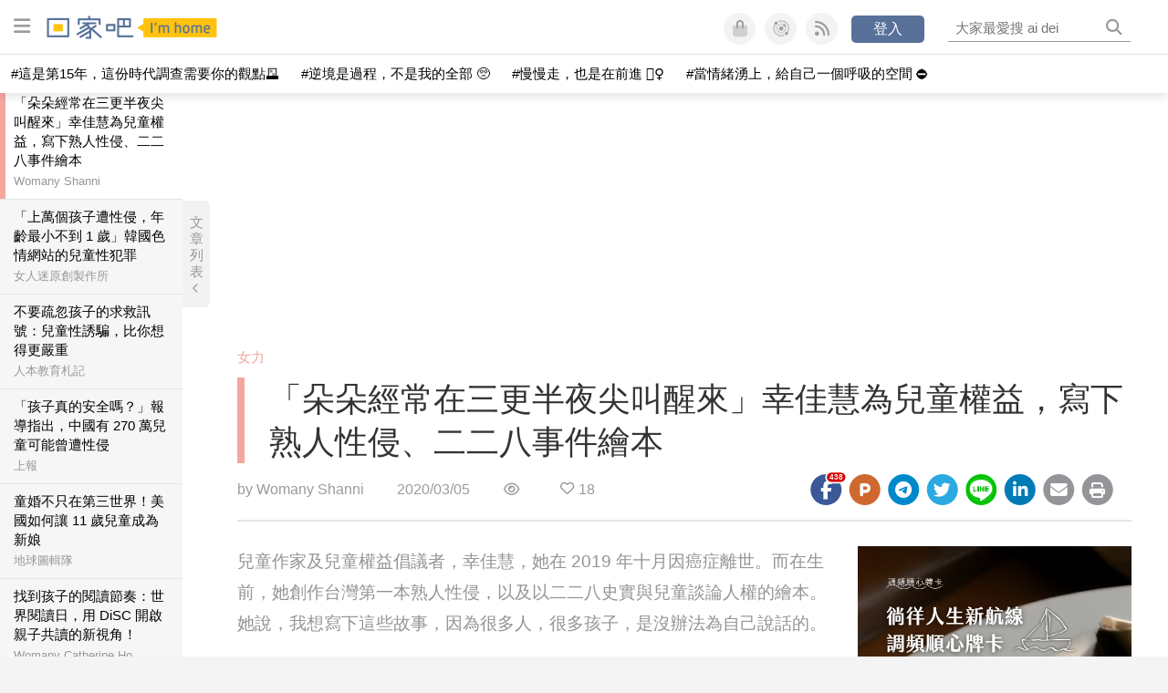

--- FILE ---
content_type: text/html; charset=utf-8
request_url: https://womany.net/read/article/23435
body_size: 18860
content:
<!DOCTYPE html>
<html lang="zh-tw" prefix="og: http://ogp.me/ns">
<head>
  <meta charset="utf-8">
  <title>「朵朵經常在三更半夜尖叫醒來」幸佳慧為兒童權益，寫下熟人性侵、二二八事件繪本｜回家吧 I’m home</title>
    <link rel="preconnect"   href="https://js.sentry-cdn.com" crossorigin>
  <link rel="dns-prefetch" href="https://js.sentry-cdn.com">
  <link rel="preconnect"   href="https://browser.sentry-cdn.com" crossorigin>
  <link rel="dns-prefetch" href="https://browser.sentry-cdn.com">
  <link rel="preconnect"   href="https://o225475.ingest.sentry.io" crossorigin>
  <link rel="dns-prefetch" href="https://o225475.ingest.sentry.io">
  <link rel="preconnect"   href="https://cdnjs.cloudflare.com" crossorigin>
  <link rel="dns-prefetch" href="https://cdnjs.cloudflare.com">

<link rel="preconnect"   href="https://knight.womany.net" crossorigin>
<link rel="dns-prefetch" href="https://knight.womany.net">
<link rel="preconnect"   href="https://api.womany.net" crossorigin>
<link rel="dns-prefetch" href="https://api.womany.net">

  <meta name="application-name" content="回家吧 I’m home"/>

  <meta name="description" content="兒童作家及兒童權益倡議者，幸佳慧，她在 2019 年十月因癌症離世。而在生前，她創作台灣第一本熟人性侵，以及以二二八史實與兒童談論人權的繪本。她說，我想寫下這些故事，因為很多人，很多孩子，是沒辦法為自己說話的。">
  <meta name="viewport" content="width=device-width, initial-scale=1.0, user-scalable=1">
  <meta name="apple-mobile-web-app-capable" content="yes">
  <meta name="theme-color" content="#577199">
  <meta name="msapplication-TileColor" content="#577199"/>
  <meta name="msapplication-TileImage" content="https://knight.womany.net/images/imhome-logo-300x300.png"/>
  <meta name="google-site-verification" content="7Blo_lgtnpDMk1_VjM79-jQ1ka2BjJqe3QId2-qYdHo" />
  <meta name="referrer" content="no-referrer-when-downgrade">
  <meta property="fb:app_id" content="226870747360988"/>
  <meta property="og:site_name" content="回家吧 I’m home"/>
  <meta property="og:title" content="「朵朵經常在三更半夜尖叫醒來」幸佳慧為兒童權益，寫下熟人性侵、二二八事件繪本｜回家吧 I’m home"/>
  <meta property="og:description" content="兒童作家及兒童權益倡議者，幸佳慧，她在 2019 年十月因癌症離世。而在生前，她創作台灣第一本熟人性侵，以及以二二八史實與兒童談論人權的繪本。她說，我想寫下這些故事，因為很多人，很多孩子，是沒辦法為自己說話的。">
  <meta property="og:type" content="article"/>
    <meta property="og:image" name="image" content="http://castle.womany.net/images/articles/23435/womany_ying_mu_kuai_zhao_2020_03_05_16_44_59_1583397918-26239-0005-8102.png" />
    <meta property="og:image:secure_url" content="https://castle.womany.net/images/articles/23435/womany_ying_mu_kuai_zhao_2020_03_05_16_44_59_1583397918-26239-0005-8102.png" />
    <meta property="og:image:width" content="1200" />
    <meta property="og:image:height" content="630" />
    <meta name="twitter:image" content="https://castle.womany.net/images/articles/23435/womany_ying_mu_kuai_zhao_2020_03_05_16_44_59_1583397918-26239-0005-8102.png">
  <meta property="article:publisher" content="https://www.facebook.com/womany.net" />
  <meta name="twitter:card" content="summary_large_image">
  <meta name="twitter:site" content="@womanyeditor">
  <meta name="twitter:creator" content="@womanyeditor">
  <meta name="twitter:title" content="「朵朵經常在三更半夜尖叫醒來」幸佳慧為兒童權益，寫下熟人性侵、二二八事件繪本｜回家吧 I’m home">
  <meta name="twitter:description" content="兒童作家及兒童權益倡議者，幸佳慧，她在 2019 年十月因癌症離世。而在生前，她創作台灣第一本熟人性侵，以及以二二八史實與兒童談論人權的繪本。她說，我想寫下這些故事，因為很多人，很多孩子，是沒辦法為自己說話的。">
  <link rel="apple-touch-icon" href="https://knight.womany.net/images/imhome-logo-300x300.png">
  <link rel="icon" sizes="16x16" href="/favicon-imhome-16x16.ico">
  <link rel="icon" sizes="32x32" href="/favicon-imhome-32x32.ico">
  <link rel="icon" sizes="300x300" href="https://knight.womany.net/images/imhome-logo-300x300.png">
  <meta name="keywords" content="女力,練習當家長,蝴蝶朵朵,幸佳慧,孩子,二二八,性教育,繪本,人權,she leads 她說了算,女人迷編輯專文">

  <link href="https://feeds.feedburner.com/womany/imhome" rel="alternate" title="回家吧 I’m home RSS" type="application/rss+xml" />
  <meta name="csrf-param" content="authenticity_token" />
<meta name="csrf-token" content="THv0YyiIWhhhDwv1AGXtxC9z3ZBKcUbjCCV+w76ppV09/pcPHUnZj0WjvZgUcVX8YjHILZS/oRSrjRtqNX1goQ==" />
      <meta name="author" content="Womany Shanni">
  <meta property="article:section" content="女力">
  <meta property="article:published_time" content="2020-03-05T21:00:00+08:00">
      <meta property="og:url" content="https://womany.net/read/article/23435"/>
      <link rel="canonical" href="https://womany.net/read/article/23435">
  <link rel="alternate" hreflang="zh-cn" href="https://cn.womany.net/read/article/23435">
  <link rel="amphtml" href="https://womany.net/articles/23435/amp">
    <link rel="alternate" hreflang="en-us" href="https://en.womany.net/read/article/23435">
    <link rel="alternate" hreflang="ja-jp" href="https://jp.womany.net/read/article/23435">


  <link rel="stylesheet" media="screen" href="//knight.womany.net/packs/css/vender/fontawesome-98913a4c.css" />

  <link rel="stylesheet" media="screen" href="//knight.womany.net/packs/css/article-beta-34fab236.css" />
    <link rel="stylesheet" media="screen" href="//knight.womany.net/packs/css/general_layout_womany-c824a40a.css" data-subsite="womany" disabled="disabled" />
    <link rel="stylesheet" media="screen" href="//knight.womany.net/packs/css/general_layout_family-efd2750b.css" data-subsite="family" />
    <link rel="stylesheet" media="screen" href="//knight.womany.net/packs/css/general_layout_gender-3ebf99c5.css" data-subsite="gender" disabled="disabled" />
    <link rel="stylesheet" media="screen" href="//knight.womany.net/packs/css/general_layout_hk-f8c82bd8.css" data-subsite="hk" disabled="disabled" />
    <link rel="stylesheet" media="screen" href="//knight.womany.net/packs/css/general_layout_lianhonghong-e29493bd.css" data-subsite="lianhonghong" disabled="disabled" />

  <script type="9815a0a6ebaf43980d9e9412-text/javascript">
  window.womany = {
    member_url: "https://member.womany.net",
    api: "https://api.womany.net",
    domain_url: "//womany.net",
    site_suffix: "｜女人迷 Womany",
    default_avatar_url: "//knight.womany.net/images/default_avatar.png",
    interests_list:
      {"女力":{"id":21,"name":"女力","en_name":"empowerment"},"品味":{"id":22,"name":"品味","en_name":"sense"},"視野":{"id":23,"name":"視野","en_name":"vision"},"美力":{"id":24,"name":"美力","en_name":"beauty"},"女權":{"id":17,"name":"女權","en_name":"feminism"},"性別":{"id":11,"name":"性別","en_name":"gender"},"親職":{"id":19,"name":"親職","en_name":"parenthood"},"關係":{"id":20,"name":"關係","en_name":"relationship"},"康健":{"id":25,"name":"康健","en_name":"health"},"多元共融":{"id":28,"name":"多元共融","en_name":"diversity"}}
  };

  (function create_interest_objs(){
    var il = womany.interests_list;
    womany.interests_name = {};
    womany.interests_id = {};
    Object.keys(il).forEach(function(zh_name){
      womany.interests_name[il[zh_name].en_name] = il[zh_name];
      womany.interests_id[il[zh_name].id] = il[zh_name];
    });
  })();
</script>

  <script src="//knight.womany.net/packs/js/wprofile-f7c21a138121831e30d7.js" crossorigin="anonymous" type="9815a0a6ebaf43980d9e9412-text/javascript"></script>
<script data-cfasync="false" type="text/javascript">
  window.user_profile = {
    login: false,
    womanyor: false
  };
</script>


    <script data-cfasync="false"
  src="https://browser.sentry-cdn.com/8.30.0/bundle.tracing.min.js"
  integrity="sha384-whi3vRW+DIBqY2lQQ6oghGXbbA0sL5NJxUL6CMC+LRJ0b4A64Qn7/6YhpeR0+3Nq"
  crossorigin="anonymous"
></script>

  <script data-cfasync="false"
    src="https://browser.sentry-cdn.com/8.30.0/captureconsole.min.js"
    integrity="sha384-jXCzUQjBqiEgmKLzF+NxTSHUj2QI1p3bF660dbnRzt+Q0xrZXQtmZ3+lJop40nGT"
    crossorigin="anonymous">
  </script>

<script data-cfasync="false">
  var ignoreErrors = [
    {
      // waypoint
      'ignoreType': 'exception',
      'matchStr': 's:0 rs:4',
      'discardRate': 0.5
    },
    {
      // comscore
      'ignoreType': 'exception',
      'matchStr': 'Unexpected token \'<',
      'discardRate': 0.5
    },
    {
      // facebook
      'ignoreType': 'message',
      'matchStr': 'Error retrieving login status, fetch cancelled',
      'discardRate': 0.5
    },
    {
      'ignoreType': 'breadcrumbs',
      'matchStr': 'sentry.event',
      'discardRate': 0.9
    }
  ];
  var ignoreURLs = [
    'connect.facebook.net',
    'doubleclick.net'
  ];
  ignoreURLs.forEach(function(url) {
    ignoreErrors.push({
      'ignoreType': 'exception',
      'matchStr': url,
      'discardRate': 0.75
    })
  });

  window.Sentry && Sentry.onLoad(function() {
    var matchid = document.cookie.match(/_womany_net_bypass=(\d+)/);
    if (matchid && matchid[1]) Sentry.setUser({'id': matchid[1]});

    Sentry.init({
      dsn: "https://12f4216b73834f4a9bd2a3e38f25e3d9@o225475.ingest.sentry.io/1377235",

        environment: 'production',
        release: 'v5384@',
        sampleRate: 0.5,
        tracesSampleRate: 0.03,
        // replaysSessionSampleRate: 0,
        // replaysOnErrorSampleRate: 0.008,

      integrations: [
        
        Sentry.captureConsoleIntegration({levels: ['error']})
        // array of methods that should be captured, defaults to ['log', 'info', 'warn', 'error', 'debug', 'assert']
      ],

      // Set `tracePropagationTargets` to control for which URLs distributed tracing should be enabled
      tracePropagationTargets: ["localhost", /^https:\/\/api\.womany\.net/, /^https:\/\/womany\.net\/api/],


      beforeSend: function(event, hint) {

        if (event && window.JSON && JSON.stringify && window.Object && Object.keys) {

          // if match ignoreURL discard certain percentage of events
          var matchIgnoreUrl = false;

          ignoreErrors.forEach(function(ignore) {
            if (matchIgnoreUrl) return;

            var type = ignore.ignoreType;
            var matchStr = ignore.matchStr;
            var evstr = JSON.stringify(event[type]);

            if (evstr && evstr.indexOf(matchStr) >= 0) {
              if (Math.random() < ignore.discardRate)
                matchIgnoreUrl = true;
              else
                event.extra.ignoreRule = JSON.stringify(ignore);
            }
          });
          if (matchIgnoreUrl) return null;
        }

        return event;
      }
    });
  });
</script>


    
<script type="application/ld+json">
{
  "@context": "http://schema.org",
  "@graph": [
  {
    "@type": "WebSite",
    "name": "回家吧 I’m home",
    "alternateName": "I’m home",
    "url": "https://womany.net/imhome",
    "image": "https://knight.womany.net/images/imhome-logo-230x51-trans.png",
    "potentialAction": {
      "@type": "SearchAction",
      "target": "https://womany.net/search?q={search_term_string}",
      "query-input": "required name=search_term_string"
    }
  },
  {
  "@context": "http://schema.org",
  "@type": "Organization",
  "name": "吾思傳媒股份有限公司",
  "alternateName": ["womany.net", "女人迷"],
  "url": "https://womany.net",
  "logo": "https://knight.womany.net/images/womany_logo_300x300_n.png",
  "contactPoint": {
    "@type": "ContactPoint",
    "telephone": "+886-2-2377-5999",
    "email": "客服信箱：sweetservice@womany.net",
    "contactType": "customer service",
    "availableLanguage": "Mandarin"
  },
  "sameAs": [
    "https://feeds.feedburner.com/womany",
    "https://instagram.com/womany",
    "https://page.line.me/?accountId=womanyshoptw",
    "https://t.me/womany_net",
    "https://twitter.com/womany",
    "https://www.facebook.com/womany.net",
    "https://www.linkedin.com/company/womany",
    "https://www.youtube.com/@womanytw",
    "news.google.com/publications/CAAqBwgKMLztgQsw4Y_-Ag"
  ]
}

  ]
}
</script>


  <script async src="https://securepubads.g.doubleclick.net/tag/js/gpt.js" crossorigin="anonymous" type="9815a0a6ebaf43980d9e9412-text/javascript"></script>
  <script type="9815a0a6ebaf43980d9e9412-text/javascript">
    window.googletag = window.googletag || {cmd: []};
    googletag.cmd.push(function() {

      googletag.defineSlot('/120480087/Womany_article_daily_T', [[1, 1], [970, 250], [336, 280]], 'div-gpt-ad-1750226404269-0').addService(googletag.pubads());

      googletag.pubads().enableSingleRequest();
      googletag.pubads().collapseEmptyDivs();
      googletag.enableServices();
    });
  </script>

  <!-- Taboola 廣告 -->
  <script type="9815a0a6ebaf43980d9e9412-text/javascript">
    window._taboola = window._taboola || [];
    _taboola.push({article:'auto'});
    !function (e, f, u, i) {
      if (!document.getElementById(i)){
        e.async = 1;
        e.src = u;
        e.id = i;
        f.parentNode.insertBefore(e, f);
      }
    }(document.createElement('script'),
    document.getElementsByTagName('script')[0],
    '//cdn.taboola.com/libtrc/salesfrontier-womany/loader.js',
    'tb_loader_script');
    if(window.performance && typeof window.performance.mark == 'function')
      {window.performance.mark('tbl_ic');}
  </script>

</head>

<body data-browser="Unknown Browser" data-browser-version="0" data-browser-lang="" class="b-articles b-show b-23435 s-family has-top-shortcut">
  <div class="body">
      

<div id="side-nav" class="init-hide">
  <ul itemscope itemtype="http://www.schema.org/SiteNavigationElement">
    <li>
      <span class="user"></span>
    </li>

    <li class="Divider Spacer">芝麻開門</li>

    <li class="m-read" itemprop="name">
      <meta content="https://womany.net/imhome/read" itemprop="url">
      <a href="https://womany.net/imhome/read?ref=fy-nav" title="最新文章">
        最新文章
      </a>
    </li>

    <li class="m-collections" itemprop="name" data-start="2020-08-10">
      <meta content="https://womany.net/imhome/collections" itemprop="url">
      <a href="https://womany.net/imhome/collections?ref=fy-nav" title="特色專題">
        特色專題
      </a>
    </li>

    <li class="m-about" itemprop="name">
      <meta content="https://womany.net/imhome/about" itemprop="url">
      <a href="https://womany.net/imhome/about?ref=fy-nav" title="關於回家吧">
        關於回家吧
      </a>
    </li>

    <li class="Divider Spacer">家裡有什麼</li>

    <li class="m-hundredsofhome" itemprop="name">
      <meta content="https://womany.net/topics/hundredsofhome" itemprop="url">
      <a href="https://womany.net/topics/hundredsofhome?ref=fy-nav" title="百家風景">
        百家風景
      </a>
    </li>

    <li class="m-courses" itemprop="name" data-start="2021-05-07">
      <meta content="https://u.womany.net/" itemprop="url">
      <a href="https://u.womany.net/?ref=fy-nav" title="先照顧自己">
        先照顧自己
      </a>
    </li>

    <li class="m-style-pick" itemprop="name">
      <meta content="https://womany.net/topics/style-pick" itemprop="url">
      <a href="https://womany.net/topics/style-pick?ref=fy-nav" title="家的風格學">
        家的風格學
      </a>
    </li>

    <li class="m-yummy-table" itemprop="name">
      <meta content="https://womany.net/topics/yummy-table" itemprop="url">
      <a href="https://womany.net/topics/yummy-table?ref=fy-nav" title="美味餐桌">
        美味餐桌
      </a>
    </li>

    <li class="m-intimacy-bedroom" itemprop="name">
      <meta content="https://womany.net/topics/intimacy-bedroom" itemprop="url">
      <a href="https://womany.net/topics/intimacy-bedroom?ref=fy-nav" title="親密臥室">
        親密臥室
      </a>
    </li>

    <li class="m-baby-room" itemprop="name">
      <meta content="https://womany.net/topics/baby-room" itemprop="url">
      <a href="https://womany.net/topics/baby-room?ref=fy-nav" title="如何養寶寶">
        如何養寶寶
      </a>
    </li>

    <li class="m-education-room" itemprop="name">
      <meta content="https://womany.net/topics/education-room" itemprop="url">
      <a href="https://womany.net/topics/education-room?ref=fy-nav" title="練習當家長">
        練習當家長
      </a>
    </li>

    <li class="m-talk-balcony" itemprop="name">
      <meta content="https://womany.net/topics/talk-balcony" itemprop="url">
      <a href="https://womany.net/topics/talk-balcony?ref=fy-nav" title="想對家人說">
        想對家人說
      </a>
    </li>

    <li class="m-sandwichgeneration" itemprop="name">
      <meta content="https://womany.net/topics/sandwichgeneration" itemprop="url">
      <a href="https://womany.net/topics/sandwichgeneration?ref=fy-nav" title="三明治世代">
        三明治世代
      </a>
    </li>

    <li class="m-psychologyofhome" itemprop="name">
      <meta content="https://womany.net/topics/psychologyofhome" itemprop="url">
      <a href="https://womany.net/topics/psychologyofhome?ref=fy-nav" title="家的心理學">
        家的心理學
      </a>
    </li>

    <li class="m-long-term-care" itemprop="name">
      <meta content="https://womany.net/topics/long-term-care" itemprop="url">
      <a href="https://womany.net/topics/long-term-care?ref=fy-nav" title="長照生活">
        長照生活
      </a>
    </li>

    <li class="m-pet-room" itemprop="name">
      <meta content="https://womany.net/topics/pet-room" itemprop="url">
      <a href="https://womany.net/topics/pet-room?ref=fy-nav" title="毛孩窩">
        毛孩窩
      </a>
    </li>

    <li class="Divider Spacer">可愛的鄰居</li>

    <li class="m-womany" itemprop="name">
      <meta content="https://womany.net" itemprop="url">
      <a href="https://womany.net?ref=fy-nav" title="女人迷">
        女人迷
        </a>
    </li>

    <li class="m-shop" itemprop="name" data-start="2020-08-04">
      <meta content="https://shop.womany.net/" itemprop="url">
      <a href="https://shop.womany.net/?ref=fy-nav" title="Womany Shop">
        Womany Shop
        </a>
    </li>

    <li class="m-genderpower" itemprop="name">
      <meta content="https://womany.net" itemprop="url">
      <a href="https://womany.net/genderpower?ref=fy-nav" title="性別力">
        性別力
        </a>
    </li>

    <li class="m-hk" itemprop="name" data-start="2019-06-05">
      <meta content="https://womany.net/hk" itemprop="url">
      <a href="https://womany.net/hk?ref=fy-nav" title="女人迷香港 HK">
        女人迷香港 HK
      </a>
    </li>

    <li class="m-lianhonghong" itemprop="name">
      <meta content="https://lianhonghong.com" itemprop="url">
      <a href="https://lianhonghong.com?ref=fy-nav" title="臉紅紅">
        臉紅紅
      </a>
    </li>

    <li class="m-codeforgender" itemprop="name" data-start="2021-05-06">
      <meta content="https://codeforgender.com/events/202103" itemprop="url">
      <a href="https://codeforgender.com/events/202103?ref=fy-nav" title="性別駭客松">
        性別駭客松
      </a>
    </li>

  </ul>
</div>


    
      
<header id="w-header">

  <div class="contain clearfix">
    <a id="open-mmenu" href="javascript:void(0);" class="hambergur-btn"><i class="fa fa-bars"></i></a>

    <a class="womany-logo" href="/imhome?ref=header-logo">
      回家吧 I’m home
    </a>

    <div class="search">
      <form>
        <input type="text" class="header-search-input" placeholder="" />
      </form>
      <a href="https://womany.net/search" rel="nofollow">&nbsp;<i class="fa fa-search"></i></a>
    </div>

    <div class="social">

      <a class="shop btn-feature" href="https://shop.womany.net?ref=header-icon" target="_blank" title="女人迷商號">
        <i class="fa-fw fad fa-shopping-bag" aria-hidden="true"></i>
      </a>

      <a class="dei btn-feature" href="https://womany.net/dei/?ref=header-icon" target="_blank" title="DEI 多元共融">
        <i class="fa-fw fad fa-solar-system" aria-hidden="true"></i>
      </a>

      <a class="sns btn-feature" href="https://womany.net/community?ref=header-icon" target="_blank" title="追蹤女人迷社群">
        <i class="fa-fw fas fa-rss" aria-hidden="true"></i>
      </a>

      <a class="btn-login" href="/users/auth/womany" data-method="post" rel="nofollow">登入</a>

      <a class="account btn-feature" href="https://womany.net/users/profile?ref=header-icon" rel="nofollow" title="會員設定">
        <i class="fal fa-user-circle" aria-hidden="true"></i>
      </a>

    </div>
  </div>

  <div id="submenu-account">
    <a class="member-articles" href="https://womany.net/member/articles?ref=header-icon" rel="nofollow">我的頁面</a>
    <a rel="nofollow" class="users-following" href="/users/following?ref=header-icon">我的追蹤</a>
    <a rel="nofollow" class="users-profile" href="/users/profile?ref=header-icon">會員設定</a>
    <a rel="nofollow" class="users-logout" href="/users/logout?ref=header-icon">登出</a>
  </div>

</header>




<div id="w-top-shortcut">

  <div id="w-top-nav">
    <ul itemscope itemtype="http://www.schema.org/SiteNavigationElement">

      <li class="m-shuanshuan" itemprop="name">
        <meta content="https://womany.net/shuanshuan" itemprop="url">
        <a class="top-nav-link" data-trackThis="nav_link" href="https://womany.net/shuanshuan?ref=top-nav" title="與軒軒講" target="_blank">
          <i class="fab fa-youtube"></i> 與軒軒講
        </a>
      </li>

      <li class="m-courses" itemprop="name">
        <meta content="https://u.womany.net" itemprop="url">
        <a class="top-nav-link" data-trackThis="nav_link" href="https://u.womany.net?ref=top-nav" title="成長上課" target="_blank">
          <i class="fas fa-chalkboard-teacher"></i> 成長上課
        </a>
      </li>

      <li class="m-shop" itemprop="name">
        <meta content="https://shop.womany.net" itemprop="url">
        <a class="top-nav-link" data-trackThis="nav_link" href="https://shop.womany.net?ref=top-nav" title="日常購物" target="_blank">
          <i class="fas fa-shopping-cart"></i> 日常購物
        </a>
      </li>

      <li class="m-dei" itemprop="name">
        <meta content="https://womany.net/dei" itemprop="url">
        <a class="top-nav-link" data-trackThis="nav_link" href="https://womany.net/dei?ref=top-nav" title="DEI 多元共融" target="_blank">
          <i class="fas fa-solar-system"></i> 學習 DEI
        </a>
      </li>

      <li class="m-collections" itemprop="name">
        <meta content="https://womany.net/collections" itemprop="url">
        <a class="top-nav-link" data-trackThis="nav_link" href="https://womany.net/collections?ref=top-nav" title="讀讀專題" target="_blank">
          <i class="fas fa-sparkles"></i> 讀讀專題
        </a>
      </li>

      <li class="m-read" itemprop="name">
        <meta content="https://womany.net/read" itemprop="url">
        <a class="top-nav-link" data-trackThis="nav_link" href="https://womany.net/read?ref=top-nav" title="最新文章" target="_blank">
          <i class="far fa-newspaper"></i> 最新文章
        </a>
      </li>

      <li class="m-social" itemprop="name">
        <meta content="https://womany.net/community" itemprop="url">
        <a class="top-nav-link" data-trackThis="nav_link" href="https://womany.net/community?ref=top-nav" title="追蹤社群" target="_blank">
          <i class="far fa-chart-network"></i> 追蹤社群
        </a>
      </li>

      <!--
      <li class="m-empowerment" itemprop="name">
        <meta content="https://womany.net/empowerment" itemprop="url">
        <a class="top-nav-link" data-trackThis="nav_link" href="https://womany.net/empowerment/?ref=top-nav" title="女力" target="_blank">
          <i class="fas fa-hands-helping"></i> 女力
        </a>
      </li>

      <li class="m-youtube" itemprop="name">
        <meta content="https://www.youtube.com/@womanytw" itemprop="url">
        <a class="top-nav-link" data-trackThis="nav_link" href="https://www.youtube.com/@womanytw" title="女人迷 YouTube" target="_blank">
          <i class="fab fa-youtube"></i> 影音
        </a>
      </li>

      <li class="m-womany" itemprop="name">
        <meta content="https://womany.net" itemprop="url">
        <a class="switch-site" data-trackThis="nav_switch" data-site="womany" href="https://womany.net/?ref=top-nav" title="切換到女人迷">
          <i class="fak fa-womany"></i> 女人迷
        </a>
      </li>

      <li class="m-gender" itemprop="name">
        <meta content="https://womany.net/genderpower/" itemprop="url">
        <a class="switch-site" data-trackThis="nav_switch" data-site="gender" href="https://womany.net/genderpower/?ref=top-nav" title="切換到性別力">
          <i class="fas fa-star-of-life"></i> 性別力
        </a>
      </li>

      <li class="m-home" itemprop="name">
        <meta content="https://womany.net/imhome/" itemprop="url">
        <a class="switch-site" data-trackThis="nav_switch" data-site="family" href="https://womany.net/imhome/?ref=top-nav" title="切換到回家吧">
          <i class="fak fa-imhome"></i> 回家吧
        </a>
      </li>

      <li class="m-lianhong" itemprop="name">
        <meta content="https://lianhonghong.com" itemprop="url">
        <a class="top-nav-link" data-trackThis="nav_link" href="https://lianhonghong.com/?ref=top-nav" title="臉紅紅" target="_blank">
          <i class="fak fa-lianhong"></i> 臉紅紅
        </a>
      </li>

      <li class="m-talk" itemprop="name">
        <meta content="https://talk.womany.net" itemprop="url">
        <a class="top-nav-link" data-trackThis="nav_link" href="https://talk.womany.net/?ref=top-nav" title="女人迷討論區" target="_blank">
          <i class="fas fa-comments"></i> 討論區
        </a>
      </li>
      -->

    </ul>
  </div>

</div>


    <div id="content-container" class="container">
      




<script type="application/ld+json">
{
  "@context": "http://schema.org",
  "@type": "BreadcrumbList",
  "itemListElement": [
    {
      "@type": "ListItem",
      "position": 1,
      "item": {
        "@id": "https://womany.net/imhome",
        "name": "回家吧 I’m home"
      }
    }, {
      "@type": "ListItem",
      "position": 2,
      "item": {
        "@id": "https://womany.net/imhome/read",
        "name": "最新文章"
      }
    }
    , {
      "@type": "ListItem",
      "position": 3,
      "item": {
        "@id": "https://womany.net/interests/empowerment",
        "name": "女力"
      }
    }
  ]
}
</script>



<script type="9815a0a6ebaf43980d9e9412-text/javascript">
  window.pageL10n = {
      like:     "收藏文章",
      like_now: "喜歡這篇文章嗎？收藏它！",
      liked:    "已收藏",
      unlike:   "取消收藏",
      login:    "請先登入才可以收藏喔"
  };
</script>

<div id="w-article-bar"  >

  <span class="title">「朵朵經常在三更半夜尖叫醒來」幸佳慧為兒童權益，寫下熟人性侵、二二八事件繪本</span>

  <span class="btns">
    <a class="btn readlist" href="javascript:void(0);" title="顯示與隱藏閱讀列表">
      <i class="fal fa-file-alt for-dark" aria-hidden="true"></i>
      <i class="far fa-file-alt for-white" aria-hidden="true"></i>
    </a>
    <a class="btn zh-switch" href="https://cn.womany.net/read/article/23435?ref=article-bar" target="_blank" title="切換到簡體版" aria-hidden="true">
      <span aria-hidden="true"></span>
    </a>
    <a title="切換日夜模式" href="javascript:void(0);" class="dark-switch btn-feature" aria-hidden="true">
      <i class="fal fa-sun for-dark" aria-hidden="true"></i>
      <i class="far fa-moon for-white" aria-hidden="true"></i>
    </a>
  </span>

</div>


<div id="w-main-content">

    <!-- /120480087/Womany_article_daily_T -->
    <div id='div-gpt-ad-1750226404269-0' style='min-width: 336px; min-height: 250px;' class="daily-T-wrap">
      <script type="9815a0a6ebaf43980d9e9412-text/javascript">
        googletag.cmd.push(function() { googletag.display('div-gpt-ad-1750226404269-0'); });
      </script>
    </div>

  <article itemscope itemtype="http://schema.org/NewsArticle" class="article-root  " id="article23435" data-id="23435">
    <link itemprop="mainEntityOfPage" href="https://womany.net/read/article/23435" />
    <section class="seo-info">
        <meta itemprop="keywords" content="女力" />
        <meta itemprop="keywords" content="練習當家長" />
        <meta itemprop="keywords" content="蝴蝶朵朵" />
        <meta itemprop="keywords" content="幸佳慧" />
        <meta itemprop="keywords" content="孩子" />
        <meta itemprop="keywords" content="二二八" />
        <meta itemprop="keywords" content="性教育" />
        <meta itemprop="keywords" content="繪本" />
        <meta itemprop="keywords" content="人權" />
        <meta itemprop="keywords" content="she leads 她說了算" />
        <meta itemprop="keywords" content="女人迷編輯專文" />
        <img itemprop="image" class="article_featured_image" src="https://womany.net/cdn-cgi/image/w=1119,f=auto,fit=scale-down/https://castle.womany.net/images/articles/23435/womany_ying_mu_kuai_zhao_2020_03_05_16_44_59_1583397918-26239-0005-8102.png" alt="「朵朵經常在三更半夜尖叫醒來」幸佳慧為兒童權益，寫下熟人性侵、二二八事件繪本">
        <div itemprop="publisher" itemscope itemtype="http://schema.org/Organization">
  <p itemprop="name">回家吧 I’m home</p>
  <span itemprop="logo" itemscope itemtype="https://schema.org/ImageObject">
          <img itemprop="url" src="https://knight.womany.net/images/imhome_logo_schema_publisher.png" alt="I’m home logo">
          <meta itemprop="width" content="600">
          <meta itemprop="height" content="60">
        </span>
  <meta itemprop="url" content="https://womany.net/imhome">
</div>

    </section>


      <section class="article-header">


        <nav class="interests">
          <ul>
              <li class='interest'><a href="/interests/empowerment?ref=wa-head">女力</a></li>
          </ul>
        </nav>

        <a href="https://womany.net/read/article/23435" itemprop="url" class="article-title">
          <h1 itemprop="name headline">「朵朵經常在三更半夜尖叫醒來」幸佳慧為兒童權益，寫下熟人性侵、二二八事件繪本</h1>
        </a>

        <aside class="article-actions top">
          <span class="author-name meta-span">
            by <a href="/authors/shanni?ref=s_a_author">Womany Shanni</a>
          </span>

          <time class="meta-span" datetime="2020-03-05T21:00:00+08:00" itemprop="datePublished">
             2020/03/05
          </time>

          <span class="article-count meta-span">&nbsp;</span>

          <span class="article-favorites"></span>

          <div class="wshare-sharetools" data-sid="read" data-id="23435"></div>

        </aside>
      </section>

    <div class="landscape-box">
      <div class="article-main">
        <section class="article-body" itemprop="articleBody">

            <div class="prologue">
              <p>兒童作家及兒童權益倡議者，幸佳慧，她在 2019 年十月因癌症離世。而在生前，她創作台灣第一本熟人性侵，以及以二二八史實與兒童談論人權的繪本。她說，我想寫下這些故事，因為很多人，很多孩子，是沒辦法為自己說話的。</p>

            </div>
            <aside class="ads"></aside>


          <blockquote>「我們是佳慧的先生及姊姊。我們最愛的阿慧，昨天在睡夢中離開我們了。雖然不捨，但她從此自由自在，無病無痛，有永恆的愛與喜樂和她同在，......，如果想為她做些什麼，就將她已經在做的或想要做的事，繼續下去！俠女阿慧能到處放火和點燃小小火苗，少不了你們的支持，也因為你們的陪伴，青澀寶貝的一生並不孤單。」</blockquote><p>2019 年 10 月 16 日，兒童文學作家幸佳慧因病逝世，享年 46 歲。隔天，她的先生與姐姐在她的個人<a href="https://www.facebook.com/chiahui.hsing/posts/2585240128203819" target="_blank" rel="noopener">臉書</a>上寫下這段話，提到這場告別，將不設靈堂，也不舉辦公開儀式；低調從簡，像愛的延續，會很平靜。</p><p>若說到兒童繪本，你會想到什麼主題？從親職教養、情緒練習、自然保護到人際關係，繪本通常是我們用以和孩子溝通的管道。對此，幸佳慧想做的更多。譬如別人沒談過的熟人性侵、二二八事件，她是台灣第一人，用繪本讓孩子理解這些議題與自身的關係，同時間，她也想呼籲大人們，更重視孩童的人身權益。</p><p>在她在世期間，除了透過各種方式發展兒童教育；她所關注的兒童人權議題，也涵蓋身體權益、人道權益到多元文化尊重。面對社會現況，她有很多憤怒，人稱熱血俠女幸佳慧；而當她轉身向孩子對話時，她只有捍衛的溫柔。她曾說，我想寫下他們的故事，因為他們沒辦法為自己說話。以及，親愛的孩子們，我希望你們乘著光亮長大。而我們也看見一個女性，為了自己關注的議題，發聲的力道和勇氣。</p><p class="with_img"><img alt="" src="https://womany.net/cdn-cgi/image/w=800,fit=scale-down,f=auto/https://castle.womany.net/images/content/pictures/108104/womany_13908834_1158876824173497_1407000392868431665_o_1583397048-26222-0004-6988.jpg" width="960" height="720" srcset="https://womany.net/cdn-cgi/image/w=1700,fit=scale-down,f=auto/https://castle.womany.net/images/content/pictures/108104/womany_13908834_1158876824173497_1407000392868431665_o_1583397048-26222-0004-6988.jpg 1700w,https://womany.net/cdn-cgi/image/w=1440,fit=scale-down,f=auto/https://castle.womany.net/images/content/pictures/108104/womany_13908834_1158876824173497_1407000392868431665_o_1583397048-26222-0004-6988.jpg 1440w,https://womany.net/cdn-cgi/image/w=960,fit=scale-down,f=auto/https://castle.womany.net/images/content/pictures/108104/womany_13908834_1158876824173497_1407000392868431665_o_1583397048-26222-0004-6988.jpg 960w,https://womany.net/cdn-cgi/image/w=800,fit=scale-down,f=auto/https://castle.womany.net/images/content/pictures/108104/womany_13908834_1158876824173497_1407000392868431665_o_1583397048-26222-0004-6988.jpg 800w,https://womany.net/cdn-cgi/image/w=640,fit=scale-down,f=auto/https://castle.womany.net/images/content/pictures/108104/womany_13908834_1158876824173497_1407000392868431665_o_1583397048-26222-0004-6988.jpg 640w,https://womany.net/cdn-cgi/image/w=480,fit=scale-down,f=auto/https://castle.womany.net/images/content/pictures/108104/womany_13908834_1158876824173497_1407000392868431665_o_1583397048-26222-0004-6988.jpg 480w,https://womany.net/cdn-cgi/image/w=380,fit=scale-down,f=auto/https://castle.womany.net/images/content/pictures/108104/womany_13908834_1158876824173497_1407000392868431665_o_1583397048-26222-0004-6988.jpg 380w,https://womany.net/cdn-cgi/image/w=320,fit=scale-down,f=auto/https://castle.womany.net/images/content/pictures/108104/womany_13908834_1158876824173497_1407000392868431665_o_1583397048-26222-0004-6988.jpg 320w" sizes="(max-width: 900px) 100vw, 650px" loading="lazy"><br>
圖片｜<a href="https://www.facebook.com/chiahui.hsing" target="_blank" rel="noopener">幸佳慧臉書</a></p><h2 id="9791eb">「朵朵經常在三更半夜尖叫醒來」台灣第一部熟人性侵兒童繪本：為什麼你不談性教育？</h2><p>在幸佳慧生前最後一部作品，也是台灣談論性教育的重要著作《<a href="https://www.taaze.tw/apredir.html?125447436/https://www.taaze.tw/goods/11100874113.html?a=b" target="_blank" rel="noopener">蝴蝶朵朵</a>》。繪本以熟人性侵為主題，希望被帶進每一個家，開始向兒童們教育身體權益與自我保護的重要性。如同<a href="https://tw.appledaily.com/life/20191017/JPBUZEHXVXIMEVPVA7PRXVPIWQ/" target="_blank" rel="noopener">蘋果日報報導</a>所提及的，幸佳慧在出席勵馨基金會活動時曾說，「不希望《蝴蝶朵朵》只是我的一件商品，而是一場社會運動」。</p><p>《蝴蝶朵朵》描述一個小女孩朵朵，她從小沒有爸爸，社區鄰居都會彼此照顧。但有天，一位經常往來的叔叔開始對她伸出狼爪，並試圖予以侵犯。期間叔叔威脅朵朵要乖乖聽話，如果「把遊戲的事情」告訴別人，就將對朵朵的生母不利。</p>
<p><span class="further"><span class="qualifier">延伸閱讀：</span><a data-articleid="19774" href="https://womany.net/read/article/19774?ref=readout_text" target="_self">為你選書｜兒童性侵繪本《蝴蝶朵朵》：性教育，是每個家都該開始的事</a></span></p><p>這次的創作，幸佳慧更是找來熟人性侵倖存者陳潔晧繪製插畫。曾經歷奶媽家全家性侵三年的陳潔皓，透過創作一邊療癒自我傷口，並期許也能共同為此留給這個社會更多的力量。在作品中，則嘗試以以情境式的方式引導孩子思考，該如何判斷危機，以及面對侵犯時可能有的感受、家人將予以的支持等。</p><p>你會和孩子談論性教育嗎？如果家長也避免開啟這樣的討論，當孩子遭受侵害時，他們該可以如何辨識，或如何表達？對此幸佳慧強調，在無力於傷害不斷發生的當代，除了治療，更要重視防治。而整個社會、每一個家，都應該開始能重視這個議題。</p><h2 id="1247d9">「沒有名字的孩子們」二二八及移工兒童創作：孩子，我想讓你知道你生而平等，還有自由</h2><p>除了身體權益，幸佳慧也努力在兒童人權議題上著手。譬如在 2012 年，她出版了第一本以台灣史實和孩子談人權的繪本《<a href="https://www.taaze.tw/apredir.html?125447436/https://www.taaze.tw/goods/11100611456.html?a=b" target="_blank" rel="noopener">希望小提琴</a>》，故事靈感源自白色恐怖受害者陳孟和先生的真實事件。</p><p>當年，陳孟和因莫須有罪名被監禁於綠島。十五年間，他靠著妹妹的來信擁有生存下去的動力，並在得知外甥女出生的消息後，對生命再次燃起希望，而親手做了一把小提琴想送給她。</p><p>幸佳慧在繪本自序中提到，她曾與陳孟和先生本人會面，並決心要將這樣的故事說給孩子們聽。在道別陳先生前，她對他説，「陳先生，我還不能確定這案子會不會成功，但為了下一代，我一定會盡力。」她想告訴孩子的，是包含壓迫的事實、為生命滋養的勇氣，以及一場關於傷痛和原諒的故事。</p><p class="with_img"><img alt="" src="https://womany.net/cdn-cgi/image/w=800,fit=scale-down,f=auto/https://castle.womany.net/images/content/pictures/108105/womany_11887889_954371921290656_2808412920909142718_n_1583397820-26222-0006-5881.jpg" width="768" height="768" srcset="https://womany.net/cdn-cgi/image/w=1700,fit=scale-down,f=auto/https://castle.womany.net/images/content/pictures/108105/womany_11887889_954371921290656_2808412920909142718_n_1583397820-26222-0006-5881.jpg 1700w,https://womany.net/cdn-cgi/image/w=1440,fit=scale-down,f=auto/https://castle.womany.net/images/content/pictures/108105/womany_11887889_954371921290656_2808412920909142718_n_1583397820-26222-0006-5881.jpg 1440w,https://womany.net/cdn-cgi/image/w=960,fit=scale-down,f=auto/https://castle.womany.net/images/content/pictures/108105/womany_11887889_954371921290656_2808412920909142718_n_1583397820-26222-0006-5881.jpg 960w,https://womany.net/cdn-cgi/image/w=800,fit=scale-down,f=auto/https://castle.womany.net/images/content/pictures/108105/womany_11887889_954371921290656_2808412920909142718_n_1583397820-26222-0006-5881.jpg 800w,https://womany.net/cdn-cgi/image/w=640,fit=scale-down,f=auto/https://castle.womany.net/images/content/pictures/108105/womany_11887889_954371921290656_2808412920909142718_n_1583397820-26222-0006-5881.jpg 640w,https://womany.net/cdn-cgi/image/w=480,fit=scale-down,f=auto/https://castle.womany.net/images/content/pictures/108105/womany_11887889_954371921290656_2808412920909142718_n_1583397820-26222-0006-5881.jpg 480w,https://womany.net/cdn-cgi/image/w=380,fit=scale-down,f=auto/https://castle.womany.net/images/content/pictures/108105/womany_11887889_954371921290656_2808412920909142718_n_1583397820-26222-0006-5881.jpg 380w,https://womany.net/cdn-cgi/image/w=320,fit=scale-down,f=auto/https://castle.womany.net/images/content/pictures/108105/womany_11887889_954371921290656_2808412920909142718_n_1583397820-26222-0006-5881.jpg 320w" sizes="(max-width: 900px) 100vw, 650px" loading="lazy"><br>
圖片｜<a href="https://www.facebook.com/chiahui.hsing" target="_blank" rel="noopener">幸佳慧臉書</a></p><p>而在台灣本土二二八之外，幸佳慧也關注國際種族及移工兒童權益。她在 2017 年出版的《<a href="https://www.taaze.tw/apredir.html?125447436/https://www.taaze.tw/goods/11100806289.html?a=b" target="_blank" rel="noopener">透明的小孩：無國籍移工兒童的故事</a>》中，取材自移工兒童新聞報導，記下各種沒有名字、不被看見的受迫孩子們的生命：</p><blockquote>
<p>「他們說自己的人生是借來的，是多出來的，是透明的。」</p>
</blockquote><p>幸佳慧說到，這些孩子，沒辦法去上學、看醫生、找工作、開立銀行帳號，或結婚，「事實上，每十分鐘地球就有一個這樣無國籍的小孩出生。當你讀完這本書，就有兩、三個像前面說的那些孩子呱呱墜地。」而她認為她有責任，去為這群不能被看見的孩子說話。因為所謂人權，不分國界。</p><p>幸佳慧在 2019 年獲頒金鼎獎特別貢獻獎，在領獎前夕，她於 8 月 21 日時在<a href="https://www.facebook.com/chiahui.hsing" target="_blank" rel="noopener">個人臉書</a>上發文說到：</p><blockquote>
<p>「常常的常常，對於你們給我的訊息與回饋，我總想寫點什麼跟你們——是告別是感謝，但我老是失敗，最後剩下的精華還是感恩和愛。要是……那一天我突然走了（主治醫師說我可能領不到金鼎獎），記得我是帶著你們滿滿的愛與祝福離開的好嗎？」</p>
</blockquote><p>而在不到兩個月的時間過後，她真的離開我們了。</p><p>在她生前，她為性侵受害者找回堅強，為失去名字的孩子們找回聲音，她總是說，她想做的還有很多，她就是看不慣大人覺得孩子什麼都不懂。然而，生命會離開，力量會留下，像她在 2018 年時出版的親人逝世繪本《<a href="https://www.taaze.tw/apredir.html?125447436/https://www.taaze.tw/goods/11100864849.html?a=b" target="_blank" rel="noopener">親愛的</a>》中提到的：</p><blockquote>
<p>「一年冬天，我來到一個小鎮，......，我發現，那裡的孩子有些不一樣。我這麼想，如果我告訴你們我看到的故事，你們會不會想去那個小鎮？或許，哪一天我們就在小鎮相遇。」</p>
</blockquote><p>但願所有失去勇氣的你，都曾到過她為孩子搭建的世界，找回愛自己的能力。</p>
        </section>

        <section class="article-meta">

            <div class="related-records">
                <a data-type="Campaign" target="_blank" class="related-block has-feature-image" href="https://womany.net/gender-violence/by-your-side?ref=s_a_relcontents_a23435" title="正視性侵：陪伴他走更長遠的路">
                  <article>
                    <h2>正視性侵：陪伴他走更長遠的路</h2>
                      <img alt="" src="https://womany.net/cdn-cgi/image/w=1200,h=630,fit=pad,f=auto/https://castle.womany.net/images/campaigns/121/womany_guan_xi_ren_te_se_tu_1x_1534384913-1277-4657.png" width="1200" height="630"
                        srcset="
                          https://womany.net/cdn-cgi/image/w=1940,h=1019,fit=pad,f=auto/https://castle.womany.net/images/campaigns/121/womany_guan_xi_ren_te_se_tu_1x_1534384913-1277-4657.png 1940w,
                          https://womany.net/cdn-cgi/image/w=1280,h=672,fit=pad,f=auto/https://castle.womany.net/images/campaigns/121/womany_guan_xi_ren_te_se_tu_1x_1534384913-1277-4657.png 1280w,
                          https://womany.net/cdn-cgi/image/w=728,h=382,fit=pad,f=auto/https://castle.womany.net/images/campaigns/121/womany_guan_xi_ren_te_se_tu_1x_1534384913-1277-4657.png 728w,
                          https://womany.net/cdn-cgi/image/w=680,h=357,fit=pad,f=auto/https://castle.womany.net/images/campaigns/121/womany_guan_xi_ren_te_se_tu_1x_1534384913-1277-4657.png 680w,
                          https://womany.net/cdn-cgi/image/w=640,h=336,fit=pad,f=auto/https://castle.womany.net/images/campaigns/121/womany_guan_xi_ren_te_se_tu_1x_1534384913-1277-4657.png 640w"
                        sizes="(max-width: 900px) calc(100vw - 50px), (max-width: 980px) calc(100vw - 360px), (max-width: 1000px) 620px, 640px"
                      >
                  </article>
                </a>
            </div>


            <p><span class="nextpage"></span></p>
            <div class="related-articles-structure">
                <p class="preface">關注兒童權益</p>
              <ul>
                  <li>
                    <a target="_blank" href="/read/article/21601?ref=s_a_relarticles" title="「上萬個孩子遭性侵，年齡最小不到 1 歲」韓國色情網站的兒童性犯罪" data-id="21601">「上萬個孩子遭性侵，年齡最小不到 1 歲」韓國色情網站的兒童性犯罪</a>
                  </li>
                  <li>
                    <a target="_blank" href="/read/article/20651?ref=s_a_relarticles" title="不要疏忽孩子的求救訊號：兒童性誘騙，比你想得更嚴重" data-id="20651">不要疏忽孩子的求救訊號：兒童性誘騙，比你想得更嚴重</a>
                  </li>
                  <li>
                    <a target="_blank" href="/read/article/20282?ref=s_a_relarticles" title="「孩子真的安全嗎？」報導指出，中國有 270 萬兒童可能曾遭性侵" data-id="20282">「孩子真的安全嗎？」報導指出，中國有 270 萬兒童可能曾遭性侵</a>
                  </li>
                  <li>
                    <a target="_blank" href="/read/article/13960?ref=s_a_relarticles" title="童婚不只在第三世界！美國如何讓 11 歲兒童成為新娘" data-id="13960">童婚不只在第三世界！美國如何讓 11 歲兒童成為新娘</a>
                  </li>
              </ul>
            </div>

          <nav class="tags">
  <ul>
    
      <li class='interest'><a href="/interests/empowerment?ref=wa-bottom">女力</a></li>
      
    
    
      
        <li class='tag'><a href="/topics/empowerment?ref=wa-bottom">女力</a></li>
        
      
    
      
        <li class='tag'><a href="/topics/education-room?ref=wa-bottom">練習當家長</a></li>
        
      
    
      
        <li class='tag'><a href="/topics/-5257?ref=wa-bottom">蝴蝶朵朵</a></li>
        
      
    
      
        <li class='tag'><a href="/topics/-12528?ref=wa-bottom">幸佳慧</a></li>
        
      
    
      
        <li class='tag'><a href="/topics/children?ref=wa-bottom">孩子</a></li>
        
      
    
      
        <li class='tag'><a href="/topics/-14355?ref=wa-bottom">二二八</a></li>
        
      
    
      
        <li class='tag'><a href="/topics/sex-education?ref=wa-bottom">性教育</a></li>
        
      
    
      
        <li class='tag'><a href="/topics/-15235?ref=wa-bottom">繪本</a></li>
        
      
    
      
        <li class='tag'><a href="/topics/rights?ref=wa-bottom">人權</a></li>
        
      
    
      
        <li class='tag'><a href="/topics/sheleads?ref=wa-bottom">she leads 她說了算</a></li>
        
      
    
      
        <li class='tag'><a href="/topics/editorswords?ref=wa-bottom">女人迷編輯專文</a></li>
        
      
    
    
  </ul>
</nav>


            <div class="editor-info">
                <p class="liability_editor" itemprop="editor" itemscope itemtype="http://schema.org/Person">
                  <link itemprop="url" href="/authors/shanni" />
                  執行編輯　<a href="/authors/shanni?ref=s_a_editor"><span itemprop="name">Womany Shanni</span></a>
                </p>
                <p class="approved_editor" itemprop="editor" itemscope itemtype="http://schema.org/Person">
                  <link itemprop="url" href="/authors/runrunaudrey" />
                  核稿編輯　<a href="/authors/runrunaudrey?ref=s_a_editor"><span itemprop="name">Womany Audrey Ko </span></a>
                </p>
            </div>

          <aside class="disclaimer">
            <p>吾思傳媒股份有限公司（統一編號 53099678）致力提供公開平台，提供多元與共融視角，本文代表創作者觀點，幫助更多人成為自己。</p>
          </aside>

            <section class="article-author">
              <span itemprop="author" itemscope itemtype="http://schema.org/Person">
                <a class="author" itemprop="url" href="/authors/shanni?ref=wa-card">
                  <img
                    src="https://womany.net/cdn-cgi/image/w=200,fit=cover,f=auto/https://castle.womany.net/images/users/338943/womany_13174066_10201759049734413_4079862113010526355_n_1552969627-10377-0003-7163.jpg"
                    srcset="https://womany.net/cdn-cgi/image/w=200,fit=cover,f=auto/https://castle.womany.net/images/users/338943/womany_13174066_10201759049734413_4079862113010526355_n_1552969627-10377-0003-7163.jpg 200w,https://womany.net/cdn-cgi/image/w=120,fit=scale-down,f=auto/https://castle.womany.net/images/users/338943/womany_13174066_10201759049734413_4079862113010526355_n_1552969627-10377-0003-7163.jpg 120w,https://womany.net/cdn-cgi/image/w=100,fit=scale-down,f=auto/https://castle.womany.net/images/users/338943/womany_13174066_10201759049734413_4079862113010526355_n_1552969627-10377-0003-7163.jpg 100w,https://womany.net/cdn-cgi/image/w=60,fit=scale-down,f=auto/https://castle.womany.net/images/users/338943/womany_13174066_10201759049734413_4079862113010526355_n_1552969627-10377-0003-7163.jpg 60w"
                    sizes="(max-width: 767px) 60px, 100px"
                    class="author-icon"
                    alt=""
                    itemprop="image">
                  <span class="type">作者</span>
                  <h3 itemprop="name">Womany Shanni</h3>
                  <div class="desc" itemprop="description">有一隻貓，也想當貓，很驕傲地愛著這個世界。</div>
                </a>
              </span>


            </section>

          <aside class="article-actions bottom">
            <span class="article-favorites"></span>
            <div class="wshare-sharetools" data-sid="read" data-id="23435"></div>
          </aside>

          <!-- Taboola ads -->
           <div id="taboola-below-article-widget"></div>
          <script type="9815a0a6ebaf43980d9e9412-text/javascript">
            window._taboola = window._taboola || [];
            _taboola.push({
              mode: 'thumbnails-1x5-stream',
              container: 'taboola-below-article-widget',
              placement: 'Below article widget',
              target_type: 'mix'
            });
          </script>

        </section>

        <!--
        </div>
        </section>
        %>
        -->


      </div>

      <aside class="w-sidebar-tgt"></aside>
      <aside class="w-sidebar">
        <span class='wnad tall sidewig' data-unit='94f49840f30ef744' data-size='1080x1920' data-min-width='900' data-ref='w-s-high'></span>
        <div class="hot-articles sidewig whitebox"></div>
          <div class="terms sidewig originalbox">
  <div class="header">
    <span class="title">注意事項</span>
  </div>
  <p>
    本網站中所有內容均由女人迷（吾思傳媒股份有限公司 / 統一編號 53099678）與其他權利人依法擁有其智慧財產權，若欲引用或轉載網站內容，或發現女人迷文章有侵權疑慮，<a href="mailto:content@womany.net">請來信與本公司相關部門人員接洽</a>，我們會儘快回覆。
  </p>

  <div class="header">
    <span class="title">呼叫客服</span>
  </div>
  <div class="h-card">
    <span class="p-name">womany 貼心客服</span>
    <span class="p-tel">02-2377-5999</span>
    <a class="u-email" href="mailto:sweetservice@womany.net">sweetservice@womany.net</a>
  </div>
</div>

      </aside>

    </div>
  </article>
</div>

<div id='w-readList'>
  <!-- https://proto.io/freebies/onoff/ -->
  <div id="latest-switch">
    <input id="latest-mode-switch" name="onoffswitch" class="onoffswitch-checkbox" type="checkbox">
    <label class="onoffswitch-label" for="latest-mode-switch">
      <div class="onoffswitch-inner"></div>
      <span class="onoffswitch-switch"></span>
    </label>
  </div>

  <ul></ul>
  <a class='toggle' href="javascript:void(0);" title="顯示與隱藏閱讀列表">文章列表</a>
</div>

    </div>
  </div>

    <!--[if lt IE 9]>
  <script src="https://cdnjs.cloudflare.com/ajax/libs/jquery/1.12.4/jquery.min.js" integrity="sha512-jGsMH83oKe9asCpkOVkBnUrDDTp8wl+adkB2D+//JtlxO4SrLoJdhbOysIFQJloQFD+C4Fl1rMsQZF76JjV0eQ==" crossorigin="anonymous"></script>
<![endif]-->
<!--[if gte IE 9]><!-->
  <script src="https://cdnjs.cloudflare.com/ajax/libs/jquery/3.6.0/jquery.min.js" integrity="sha512-894YE6QWD5I59HgZOGReFYm4dnWc1Qt5NtvYSaNcOP+u1T9qYdvdihz0PPSiiqn/+/3e7Jo4EaG7TubfWGUrMQ==" crossorigin="anonymous" type="9815a0a6ebaf43980d9e9412-text/javascript"></script>
<!--<![endif]-->


  <script type="9815a0a6ebaf43980d9e9412-text/javascript">
    window.fbLoaded = jQuery.Deferred();  // https://stackoverflow.com/a/42324312 fb deferred callback
  </script>

  <script src="//knight.womany.net/packs/js/general_layout-05d9838ceb944772b4ef.js" crossorigin="anonymous" type="9815a0a6ebaf43980d9e9412-text/javascript"></script>

    <script type="9815a0a6ebaf43980d9e9412-text/javascript">
    article_meta = {
      
      id: 23435,
      published_at: "2020/03/05",
      title: "「朵朵經常在三更半夜尖叫醒來」幸佳慧為兒童權益，寫下熟人性侵、二二八事件繪本",
      author: {
        name: "Womany Shanni",
        id: 338943
      },
      interests_name: ["女力"],
      tags: JSON.parse("[{\"id\":692,\"name\":\"女力\",\"en_name\":\"empowerment\"},{\"id\":907,\"name\":\"練習當家長\",\"en_name\":\"education-room\"},{\"id\":1372,\"name\":\"蝴蝶朵朵\",\"en_name\":\"-5257\"},{\"id\":1373,\"name\":\"幸佳慧\",\"en_name\":\"-12528\"},{\"id\":577,\"name\":\"孩子\",\"en_name\":\"children\"},{\"id\":1354,\"name\":\"二二八\",\"en_name\":\"-14355\"},{\"id\":978,\"name\":\"性教育\",\"en_name\":\"sex-education\"},{\"id\":1374,\"name\":\"繪本\",\"en_name\":\"-15235\"},{\"id\":748,\"name\":\"人權\",\"en_name\":\"rights\"},{\"id\":1376,\"name\":\"she leads 她說了算\",\"en_name\":\"sheleads\"},{\"id\":769,\"name\":\"女人迷編輯專文\",\"en_name\":\"editorswords\"}]"),
      tags_all: '女力,練習當家長,蝴蝶朵朵,幸佳慧,孩子,二二八,性教育,繪本,人權,she leads 她說了算,女人迷編輯專文',
      keywords: [],
      member_only: false,
      subsite: 'family',
      sponsor_name: '',
      is_sponsor: false
    };
  </script>


  <script src="//knight.womany.net/packs/js/article-beta-e8822d2bf0e06d28becf.js" crossorigin="anonymous" type="9815a0a6ebaf43980d9e9412-text/javascript"></script>

  <script src="//knight.womany.net/packs/js/article_end_misc-df325add242ff2f23725.js" crossorigin="anonymous" type="9815a0a6ebaf43980d9e9412-text/javascript"></script>

    <script type="9815a0a6ebaf43980d9e9412-text/javascript">
  window.fbAsyncInit = function() {
    FB.init({
      appId            : 226870747360988,
      status           : true, // check login status
      autoLogAppEvents : true,
      cookie           : true,
      xfbml            : false, // disable init and search XFBML to faster page loading
      version          : 'v2.12'
    });

    if (location.protocol && location.protocol == "https:")
      FB.getLoginStatus(function(){ if (window.fbLoaded) window.fbLoaded.resolve(); });
    // window.fbLoaded.done(function () { alert('FB initialized'); });
  };

  (function(d, s, id){
    var js, fjs = d.getElementsByTagName(s)[0];
    if (d.getElementById(id)) {return;}
    js = d.createElement(s); js.id = id;
    js.src = "https://connect.facebook.net/zh_TW/sdk.js";
    fjs.parentNode.insertBefore(js, fjs);
  }(document, 'script', 'facebook-jssdk'));
</script>


        <!-- Begin comScore Tag -->
  <script type="9815a0a6ebaf43980d9e9412-text/javascript">
    var _comscore = _comscore || [];
    _comscore.push({ c1: "2", c2: "27118713", options: { enableFirstPartyCookie: true }});
    (function() {
      var s = document.createElement("script"), el = document.getElementsByTagName("script")[0]; s.async = true;
      s.src = "https://sb.scorecardresearch.com/cs/27118713/beacon.js";
      el.parentNode.insertBefore(s, el);
    })();
  </script>
  <noscript>
    <img src="https://sb.scorecardresearch.com/p?c1=2&c2=27118713&cv=4.4.0&cj=1">
  </noscript>
  <!-- End comScore Tag -->


      
<!-- GA4 & AdWords -->


<script async src="https://www.googletagmanager.com/gtag/js?id=AW-1001780063" type="9815a0a6ebaf43980d9e9412-text/javascript"></script>
<script type="9815a0a6ebaf43980d9e9412-text/javascript">
  window.dataLayer = window.dataLayer || [];
  function gtag(){dataLayer.push(arguments);}
  gtag('js', new Date());

  var userId = '';
  var uidCookie = document.cookie.match(/_womany_net_bypass=([0-9]+);/);
  if (uidCookie && uidCookie[1]) userId = uidCookie[1];

  try {
    wProfile.ready(function(user_profile) {
      if (user_profile.login && user_profile.womanyor)
        gtag('set', 'traffic_type', 'internal');
    })
  } catch (error) {
    console.error('ga_without: get wprofile', error);
  }

  var gtagDat = { 'content_group': 'html_article-beta_articles_show' };
  if (userId) gtagDat['user_id'] = userId;

  gtag('config', 'G-RMQE8FQW44', gtagDat);   
  
  gtag('config', 'AW-1001780063');  
  gtag('config', 'AW-10930225812'); 
  gtag('config', 'AW-11160936854'); 
</script>

<!-- mixpanel -->
<script type="9815a0a6ebaf43980d9e9412-text/javascript">
  (function(f,b){if(!b.__SV){var e,g,i,h;window.mixpanel=b;b._i=[];b.init=function(e,f,c){function g(a,d){var b=d.split(".");2==b.length&&(a=a[b[0]],d=b[1]);a[d]=function(){a.push([d].concat(Array.prototype.slice.call(arguments,0)))}}var a=b;"undefined"!==typeof c?a=b[c]=[]:c="mixpanel";a.people=a.people||[];a.toString=function(a){var d="mixpanel";"mixpanel"!==c&&(d+="."+c);a||(d+=" (stub)");return d};a.people.toString=function(){return a.toString(1)+".people (stub)"};i="disable time_event track track_pageview track_links track_forms track_with_groups add_group set_group remove_group register register_once alias unregister identify name_tag set_config reset opt_in_tracking opt_out_tracking has_opted_in_tracking has_opted_out_tracking clear_opt_in_out_tracking start_batch_senders people.set people.set_once people.unset people.increment people.append people.union people.track_charge people.clear_charges people.delete_user people.remove".split(" ");
  for(h=0;h<i.length;h++)g(a,i[h]);var j="set set_once union unset remove delete".split(" ");a.get_group=function(){function b(c){d[c]=function(){call2_args=arguments;call2=[c].concat(Array.prototype.slice.call(call2_args,0));a.push([e,call2])}}for(var d={},e=["get_group"].concat(Array.prototype.slice.call(arguments,0)),c=0;c<j.length;c++)b(j[c]);return d};b._i.push([e,f,c])};b.__SV=1.2;e=f.createElement("script");e.type="text/javascript";e.async=!0;e.src="undefined"!==typeof MIXPANEL_CUSTOM_LIB_URL?
  MIXPANEL_CUSTOM_LIB_URL:"file:"===f.location.protocol&&"//cdn.mxpnl.com/libs/mixpanel-2-latest.min.js".match(/^\/\//)?"https://cdn.mxpnl.com/libs/mixpanel-2-latest.min.js":"//cdn.mxpnl.com/libs/mixpanel-2-latest.min.js";g=f.getElementsByTagName("script")[0];g.parentNode.insertBefore(e,g)}})(document,window.mixpanel||[]);

  var memberStatus = 'Non-member';
  var userId = 'non_member_' + Math.random().toString(36).substr(2, 5) + '_' + Math.random().toString(36).substr(2, 5); // random string

  var uidCookie = document.cookie.match(/_womany_net_bypass=([0-9]+);/);
  if (uidCookie && uidCookie[1]) {
    userId = uidCookie[1];
    memberStatus = 'Member';
  }

    mixpanel.init('c0ea07bef248a40c47fbcf4e3778c03d');
  mixpanel.identify(userId)
  mixpanel.people.set({ 'member_status': memberStatus });
</script>

<!-- events: polyfill for ga() & also send event to mixpanel -->
<script type="9815a0a6ebaf43980d9e9412-text/javascript">
  window.ga = function() {
    var paras = arguments;

    // events
    if (paras[0] != 'send' || paras[1] != 'event') return;
    if (paras[2] !== 'website-tracking') return;  // FIXME: deal with other type of event

    var event_name = 'Website Tracking';
    var ev = {};
    if (paras[3]) ev['event_category'] = paras[3];
    if (paras[4]) ev['event_label'] = paras[4];

    // according to https://support.google.com/analytics/answer/11986666#bounce_rate
    // we don't have "interactions" in GA4. The interaction rate is sessions longer than 10s and had conversions or browsing.
    /*
    if (paras[5] && paras[5]['nonInteraction'] == 1)
        ev['non_interaction']  = true;
    */

    // support callback function https://stackoverflow.com/a/74755215
    if (paras[5] && paras[5]['hitCallback'] && (typeof paras[5]['hitCallback'] == 'function'))
      ev['event_callback']  = paras[5]['hitCallback'];

    ev['send_to'] = ['G-RMQE8FQW44'];
    
    gtag('event', event_name, ev);

    // send to Mixpanel
    if (window.mixpanel) {
      mixpanel.track(
        event_name,
        {
          'Event Category': ev['event_category'],
          'Event Label': ev['event_label']
        }
      );
    }
  }
</script>


        <!-- Facebook Pixel Code -->
  <script type="9815a0a6ebaf43980d9e9412-text/javascript">
    var exid = wProfile.profile.login && wProfile.profile.id;
    if (!exid) exid = (document.cookie.match('(^|; )' + 'ws' + '=([^;]*)')||0)[2] || null;

    !function(f,b,e,v,n,t,s)
    {if(f.fbq)return;n=f.fbq=function(){n.callMethod?
    n.callMethod.apply(n,arguments):n.queue.push(arguments)};
    if(!f._fbq)f._fbq=n;n.push=n;n.loaded=!0;n.version='2.0';
    n.queue=[];t=b.createElement(e);t.async=!0;
    t.src=v;s=b.getElementsByTagName(e)[0];
    s.parentNode.insertBefore(t,s)}(window, document,'script',
    'https://connect.facebook.net/en_US/fbevents.js');

    fbq('init', '858035854323051', { external_id: exid });  // 
    fbq('init', '6195334330495719');  // 
    fbq('track', 'PageView');
  </script>
  <noscript><img height="1" width="1" style="display:none"
    src="https://www.facebook.com/tr?id=858035854323051&ev=PageView&noscript=1"
  /></noscript>
  <!-- End Facebook Pixel Code -->


    <script type="9815a0a6ebaf43980d9e9412-text/javascript">
  (function() {
    if ((!window.fbq) && (!window.gtag)) return;

    var content_ids = []
      .concat((article_meta.tags_all && article_meta.tags_all.split(',')) || [])
      .concat(article_meta.interests_name || [])
      .concat(article_meta.keywords || [])
      .concat(article_meta.sponsor_name || []);

    // dedup
    content_ids = content_ids.filter(function(ele, index, self) {
      return self.indexOf(ele) === index;
    });

    if (window.fbq) {
      fbq('track', 'ViewContent', {
        content_category: '文章',
        content_name: article_meta.title,
        content_ids: content_ids
      });
    }

    if (window.gtag) {
      gtag('event', 'page_view', {
        'send_to': 'AW-1001780063',
        'category': '文章',
        'topics': content_ids
      });
    }
  })();
  </script>


  <!-- taboola ads -->
   <script type="9815a0a6ebaf43980d9e9412-text/javascript">
    window._taboola = window._taboola || [];
    _taboola.push({flush: true});
  </script>
<script src="/cdn-cgi/scripts/7d0fa10a/cloudflare-static/rocket-loader.min.js" data-cf-settings="9815a0a6ebaf43980d9e9412-|49" defer></script><script defer src="https://static.cloudflareinsights.com/beacon.min.js/vcd15cbe7772f49c399c6a5babf22c1241717689176015" integrity="sha512-ZpsOmlRQV6y907TI0dKBHq9Md29nnaEIPlkf84rnaERnq6zvWvPUqr2ft8M1aS28oN72PdrCzSjY4U6VaAw1EQ==" data-cf-beacon='{"version":"2024.11.0","token":"d245a0a84eaa43deb79b6e269041977e","server_timing":{"name":{"cfCacheStatus":true,"cfEdge":true,"cfExtPri":true,"cfL4":true,"cfOrigin":true,"cfSpeedBrain":true},"location_startswith":null}}' crossorigin="anonymous"></script>
</body>
</html>


--- FILE ---
content_type: text/html; charset=utf-8
request_url: https://www.google.com/recaptcha/api2/aframe
body_size: 154
content:
<!DOCTYPE HTML><html><head><meta http-equiv="content-type" content="text/html; charset=UTF-8"></head><body><script nonce="ajxkfSQzQvqwxgtjJVG56g">/** Anti-fraud and anti-abuse applications only. See google.com/recaptcha */ try{var clients={'sodar':'https://pagead2.googlesyndication.com/pagead/sodar?'};window.addEventListener("message",function(a){try{if(a.source===window.parent){var b=JSON.parse(a.data);var c=clients[b['id']];if(c){var d=document.createElement('img');d.src=c+b['params']+'&rc='+(localStorage.getItem("rc::a")?sessionStorage.getItem("rc::b"):"");window.document.body.appendChild(d);sessionStorage.setItem("rc::e",parseInt(sessionStorage.getItem("rc::e")||0)+1);localStorage.setItem("rc::h",'1770112458982');}}}catch(b){}});window.parent.postMessage("_grecaptcha_ready", "*");}catch(b){}</script></body></html>

--- FILE ---
content_type: text/css
request_url: https://knight.womany.net/packs/css/general_layout_gender-3ebf99c5.css
body_size: 5606
content:
.tippy-box[data-animation=fade][data-state=hidden]{opacity:0}[data-tippy-root]{max-width:calc(100vw - 10px)}.tippy-box{position:relative;background-color:#333;color:#fff;border-radius:4px;font-size:14px;line-height:1.4;outline:0;transition-property:transform,visibility,opacity}.tippy-box[data-placement^=top]>.tippy-arrow{bottom:0}.tippy-box[data-placement^=top]>.tippy-arrow:before{bottom:-7px;left:0;border-width:8px 8px 0;border-top-color:initial;transform-origin:center top}.tippy-box[data-placement^=bottom]>.tippy-arrow{top:0}.tippy-box[data-placement^=bottom]>.tippy-arrow:before{top:-7px;left:0;border-width:0 8px 8px;border-bottom-color:initial;transform-origin:center bottom}.tippy-box[data-placement^=left]>.tippy-arrow{right:0}.tippy-box[data-placement^=left]>.tippy-arrow:before{border-width:8px 0 8px 8px;border-left-color:initial;right:-7px;transform-origin:center left}.tippy-box[data-placement^=right]>.tippy-arrow{left:0}.tippy-box[data-placement^=right]>.tippy-arrow:before{left:-7px;border-width:8px 8px 8px 0;border-right-color:initial;transform-origin:center right}.tippy-box[data-inertia][data-state=visible]{transition-timing-function:cubic-bezier(.54,1.5,.38,1.11)}.tippy-arrow{width:16px;height:16px;color:#333}.tippy-arrow:before{content:"";position:absolute;border-color:transparent;border-style:solid}.tippy-content{position:relative;padding:5px 9px;z-index:1}.tippy-box[data-theme~=light-border]{background-color:#fff;background-clip:padding-box;border:1px solid rgba(0,8,16,.15);color:#333;box-shadow:0 4px 14px -2px rgba(0,8,16,.08)}.tippy-box[data-theme~=light-border]>.tippy-backdrop{background-color:#fff}.tippy-box[data-theme~=light-border]>.tippy-arrow:after,.tippy-box[data-theme~=light-border]>.tippy-svg-arrow:after{content:"";position:absolute;z-index:-1}.tippy-box[data-theme~=light-border]>.tippy-arrow:after{border-color:transparent;border-style:solid}.tippy-box[data-theme~=light-border][data-placement^=top]>.tippy-arrow:before{border-top-color:#fff}.tippy-box[data-theme~=light-border][data-placement^=top]>.tippy-arrow:after{border-top-color:rgba(0,8,16,.2);border-width:7px 7px 0;top:17px;left:1px}.tippy-box[data-theme~=light-border][data-placement^=top]>.tippy-svg-arrow>svg{top:16px}.tippy-box[data-theme~=light-border][data-placement^=top]>.tippy-svg-arrow:after{top:17px}.tippy-box[data-theme~=light-border][data-placement^=bottom]>.tippy-arrow:before{border-bottom-color:#fff;bottom:16px}.tippy-box[data-theme~=light-border][data-placement^=bottom]>.tippy-arrow:after{border-bottom-color:rgba(0,8,16,.2);border-width:0 7px 7px;bottom:17px;left:1px}.tippy-box[data-theme~=light-border][data-placement^=bottom]>.tippy-svg-arrow>svg{bottom:16px}.tippy-box[data-theme~=light-border][data-placement^=bottom]>.tippy-svg-arrow:after{bottom:17px}.tippy-box[data-theme~=light-border][data-placement^=left]>.tippy-arrow:before{border-left-color:#fff}.tippy-box[data-theme~=light-border][data-placement^=left]>.tippy-arrow:after{border-left-color:rgba(0,8,16,.2);border-width:7px 0 7px 7px;left:17px;top:1px}.tippy-box[data-theme~=light-border][data-placement^=left]>.tippy-svg-arrow>svg{left:11px}.tippy-box[data-theme~=light-border][data-placement^=left]>.tippy-svg-arrow:after{left:12px}.tippy-box[data-theme~=light-border][data-placement^=right]>.tippy-arrow:before{border-right-color:#fff;right:16px}.tippy-box[data-theme~=light-border][data-placement^=right]>.tippy-arrow:after{border-width:7px 7px 7px 0;right:17px;top:1px;border-right-color:rgba(0,8,16,.2)}.tippy-box[data-theme~=light-border][data-placement^=right]>.tippy-svg-arrow>svg{right:11px}.tippy-box[data-theme~=light-border][data-placement^=right]>.tippy-svg-arrow:after{right:12px}.tippy-box[data-theme~=light-border]>.tippy-svg-arrow{fill:#fff}.tippy-box[data-theme~=light-border]>.tippy-svg-arrow:after{background-image:url([data-uri]);background-size:16px 6px;width:16px;height:6px}.tooltipster-base{display:flex;pointer-events:none;position:absolute}.tooltipster-box{flex:1 1 auto}.tooltipster-content{box-sizing:border-box;max-height:100%;max-width:100%;overflow:auto}.tooltipster-ruler{bottom:0;left:0;overflow:hidden;position:fixed;right:0;top:0;visibility:hidden}.tooltipster-fade{opacity:0;transition-property:opacity}.tooltipster-fade.tooltipster-show{opacity:1}.tooltipster-grow{transform:scale(0);transition-property:transform;-webkit-backface-visibility:hidden}.tooltipster-grow.tooltipster-show{transform:scale(1);transition-timing-function:cubic-bezier(.175,.885,.32,1.15)}.tooltipster-swing{opacity:0;transform:rotate(4deg);transition-property:transform}.tooltipster-swing.tooltipster-show{opacity:1;transform:rotate(0deg);transition-timing-function:cubic-bezier(.23,.635,.495,2.4)}.tooltipster-fall{transition-property:top;transition-timing-function:cubic-bezier(.175,.885,.32,1.15)}.tooltipster-fall.tooltipster-initial{top:0!important}.tooltipster-fall.tooltipster-dying{transition-property:all;top:0!important;opacity:0}.tooltipster-slide{transition-property:left;transition-timing-function:cubic-bezier(.175,.885,.32,1.15)}.tooltipster-slide.tooltipster-initial{left:-40px!important}.tooltipster-slide.tooltipster-dying{transition-property:all;left:0!important;opacity:0}@keyframes tooltipster-fading{0%{opacity:0}to{opacity:1}}.tooltipster-update-fade{animation:tooltipster-fading .4s}@keyframes tooltipster-rotating{25%{transform:rotate(-2deg)}75%{transform:rotate(2deg)}to{transform:rotate(0)}}.tooltipster-update-rotate{animation:tooltipster-rotating .6s}@keyframes tooltipster-scaling{50%{transform:scale(1.1)}to{transform:scale(1)}}.tooltipster-update-scale{animation:tooltipster-scaling .6s}.tooltipster-sidetip .tooltipster-box{background:#565656;border:2px solid #000;border-radius:4px}.tooltipster-sidetip.tooltipster-bottom .tooltipster-box{margin-top:8px}.tooltipster-sidetip.tooltipster-left .tooltipster-box{margin-right:8px}.tooltipster-sidetip.tooltipster-right .tooltipster-box{margin-left:8px}.tooltipster-sidetip.tooltipster-top .tooltipster-box{margin-bottom:8px}.tooltipster-sidetip .tooltipster-content{color:#fff;line-height:18px;padding:6px 14px}.tooltipster-sidetip .tooltipster-arrow{overflow:hidden;position:absolute}.tooltipster-sidetip.tooltipster-bottom .tooltipster-arrow{height:10px;margin-left:-10px;top:0;width:20px}.tooltipster-sidetip.tooltipster-left .tooltipster-arrow{height:20px;margin-top:-10px;right:0;top:0;width:10px}.tooltipster-sidetip.tooltipster-right .tooltipster-arrow{height:20px;margin-top:-10px;left:0;top:0;width:10px}.tooltipster-sidetip.tooltipster-top .tooltipster-arrow{bottom:0;height:10px;margin-left:-10px;width:20px}.tooltipster-sidetip .tooltipster-arrow-background,.tooltipster-sidetip .tooltipster-arrow-border{height:0;position:absolute;width:0}.tooltipster-sidetip .tooltipster-arrow-background{border:10px solid transparent}.tooltipster-sidetip.tooltipster-bottom .tooltipster-arrow-background{border-bottom-color:#565656;left:0;top:3px}.tooltipster-sidetip.tooltipster-left .tooltipster-arrow-background{border-left-color:#565656;left:-3px;top:0}.tooltipster-sidetip.tooltipster-right .tooltipster-arrow-background{border-right-color:#565656;left:3px;top:0}.tooltipster-sidetip.tooltipster-top .tooltipster-arrow-background{border-top-color:#565656;left:0;top:-3px}.tooltipster-sidetip .tooltipster-arrow-border{border:10px solid transparent;left:0;top:0}.tooltipster-sidetip.tooltipster-bottom .tooltipster-arrow-border{border-bottom-color:#000}.tooltipster-sidetip.tooltipster-left .tooltipster-arrow-border{border-left-color:#000}.tooltipster-sidetip.tooltipster-right .tooltipster-arrow-border{border-right-color:#000}.tooltipster-sidetip.tooltipster-top .tooltipster-arrow-border{border-top-color:#000}.tooltipster-sidetip .tooltipster-arrow-uncropped{position:relative}.tooltipster-sidetip.tooltipster-bottom .tooltipster-arrow-uncropped{top:-10px}.tooltipster-sidetip.tooltipster-right .tooltipster-arrow-uncropped{left:-10px}body.s-gender.b-articles li.m-read a{background:#fff7f0}body.s-gender.darkMode.b-articles li.m-read a{background:#2e2e2e}body.s-gender.b-collections li.m-collections a{background:#fff7f0}body.s-gender.darkMode.b-collections li.m-collections a{background:#2e2e2e}body.s-gender.b-static_page.b-gender_power li.m-about a{background:#fff7f0}body.s-gender.darkMode.b-static_page.b-gender_power li.m-about a{background:#2e2e2e}body.s-gender.b-topics.b-womensright li.m-womensright a{background:#fff7f0}body.s-gender.darkMode.b-topics.b-womensright li.m-womensright a{background:#2e2e2e}body.s-gender.b-topics.b-lgbtqia li.m-lgbtqia a{background:#fff7f0}body.s-gender.darkMode.b-topics.b-lgbtqia li.m-lgbtqia a{background:#2e2e2e}body.s-gender.b-topics.b-man-experience li.m-man-experience a{background:#fff7f0}body.s-gender.darkMode.b-topics.b-man-experience li.m-man-experience a{background:#2e2e2e}body.s-gender.b-topics.b-gender-violence li.m-gender-violence a{background:#fff7f0}body.s-gender.darkMode.b-topics.b-gender-violence li.m-gender-violence a{background:#2e2e2e}body.s-gender.b-topics.b-diversity-inclusion li.m-diversity-inclusion a{background:#fff7f0}body.s-gender.darkMode.b-topics.b-diversity-inclusion li.m-diversity-inclusion a{background:#2e2e2e}body.s-gender.b-static_page.b-gender_violence li.m-violence a{background:#fff7f0}body.s-gender.darkMode.b-static_page.b-gender_violence li.m-violence a{background:#2e2e2e}body.s-gender.b-static_page.b-gender_service li.m-service a{background:#fff7f0}body.s-gender.darkMode.b-static_page.b-gender_service li.m-service a{background:#2e2e2e}body.s-gender.b-static_page.b-gender_report li.m-report a{background:#fff7f0}body.s-gender.darkMode.b-static_page.b-gender_report li.m-report a{background:#2e2e2e}body.s-gender.b-static_page.b-gwis li.m-2020 a{background:#fff7f0}body.s-gender.darkMode.b-static_page.b-gwis li.m-2020 a{background:#2e2e2e}body.s-gender.b-static_page.b-gia li.m-2018 a{background:#fff7f0}body.s-gender.darkMode.b-static_page.b-gia li.m-2018 a{background:#2e2e2e}body.s-gender.b-codeforgender li.m-codeforgender a{background:#fff7f0}body.s-gender.darkMode.b-codeforgender li.m-codeforgender a{background:#2e2e2e}body>.body{padding-top:60px}#w-header,#w-header *{box-sizing:border-box}#w-header{background-color:#fff;color:#fff;font-size:14px;height:60px;overflow:hidden;position:fixed;text-align:center;top:0;width:100%;z-index:999;border-bottom:1px solid #e3e3e3}#w-header a,#w-header a:active,#w-header a:focus,#w-header a:hover{text-decoration:none}#w-header .contain{display:inline-block;max-width:1200px;width:100%}#w-header #open-mmenu{cursor:pointer;display:none;float:left;font-size:1.5em;line-height:62px;margin-top:-2px;padding:0 15px;position:relative;top:0;width:auto;color:#9b9b9b}@media (hover:hover){#w-header #open-mmenu:hover{color:#6d6d6d}}#w-header #open-mmenu:active,#w-header #open-mmenu:focus{outline:none;opacity:1}#w-header .womany-logo{width:280px;height:60px;display:block;float:left;background-origin:content-box;background-position:0;background-size:auto 100%;text-indent:200%;overflow:hidden;white-space:nowrap}@media (max-width:660px){#w-header .womany-logo{width:135px}}#w-header .social{display:block;height:60px;float:right;margin-right:1.5em;padding-top:13.5px;font-size:1.25em}#w-header .social .btn-feature{display:block;float:left;margin-left:10px;width:35px;height:35px;color:#9b9b9b;background-color:#f3f3f3;border:1px solid #f3f3f3;border-radius:50%}@media (hover:hover){#w-header .social .btn-feature:hover{color:#fff;background-color:#ff6136;border-color:#ff6136}}#w-header .social .btn-feature.campaign{height:35px;width:35px;background-size:35px 70px;background-repeat:no-repeat;background-position:top;color:#00a7e3}#w-header .social .btn-feature.campaign.hide{display:none}@media (min-width:768px) and (hover:hover){#w-header .social .btn-feature.campaign:hover{background-color:#333;color:#fff;background-position:bottom}}@media (min-width:768px){#w-header .social .btn-feature.campaign.updown{background-position:bottom}}@media (min-width:768px) and (hover:hover){#w-header .social .btn-feature.campaign.updown:hover{background-position:top}}#w-header .social .btn-feature i{font-size:1.05em;line-height:33px}#w-header .social .account{display:none;background-size:cover}#w-header .social .account i{font-weight:500}#w-header .social .btn-login{display:block;height:30px;position:relative;top:3px;float:right;padding:0 1.5em;margin-left:15px;color:#fff;border-radius:5px;font-size:.9em;font-weight:400;line-height:30px;background-color:#a58c78}@media (hover:hover){#w-header .social .btn-login:hover{background-color:#917661}}#w-header .search{display:block;float:right;margin:0;padding:0}#w-header .search form{display:inline}#w-header .search input{background:transparent;border:0;border-bottom:1px solid #9b9b9b;border-radius:0;box-shadow:none;color:#9b9b9b;font-size:1.1em;height:1.9em;margin:-3px -45px 0 0;padding:0 1.75em 0 .5em;width:13em;outline-style:none;transition:all .66s ease;-webkit-transition:all .66s ease}#w-header .search a{display:inline-block;height:60px;padding:0 10px;position:relative}#w-header .search .fa-search{color:#9b9b9b;font-size:1.25em;line-height:60px;transition:all .2s linear;-webkit-transition:all .2s linear}@media (hover:hover){#w-header .search:hover input{border-color:#6d6d6d}#w-header .search:hover .fa-search{color:#6d6d6d}}body.b-home #w-header #open-mmenu{display:none}@media (max-width:1279px){body.b-home #w-header .contain{padding-left:10px}}@media (max-width:1279px){#w-header .contain{max-width:none}#w-header #open-mmenu{display:inline-block}#w-header .search{margin-right:1em}}@media (max-width:1023px){#w-header .search input{padding:0;width:0;margin:-3px 0 0}}@media (max-width:1023px) and (hover:hover){#w-header .search:hover input{width:13em;margin-right:-45px;margin-left:1em;padding-left:.5em}}@media (max-width:1023px){#w-header .search input.show{width:13em;margin-right:-45px;margin-left:1em;padding-left:.5em}#w-header .social{margin-right:0}}@media (max-width:767px){#w-header .search{margin-right:0}#w-header .openReadList{display:inline-block}}@media (max-width:640px){#w-header .social .btn-login{padding:0 1em}}@media (max-width:504px){#w-header .search{z-index:1}#w-header .search input{background-color:#111;border:none;display:block;font-size:1.25em;opacity:0;height:0;left:0;margin:0!important;padding:0 1em;position:fixed;text-align:center;width:100%!important;top:0}#w-header .search input.show{height:60px;border-bottom-width:1px!important;opacity:1;z-index:1}#w-header .search input:-ms-input-placeholder{line-height:0}#w-header .search input::-ms-input-placeholder{line-height:0}#w-header .search input::placeholder{line-height:0}#w-header .search input.show:-ms-input-placeholder{line-height:60px}#w-header .search input.show::-ms-input-placeholder{line-height:60px}#w-header .search input.show::placeholder{line-height:60px}}@media (max-width:480px){#w-header .social .sns{display:none}}@media (max-width:400px){#w-header .social .btn-login{margin-left:10px;padding:0 .5em}}body.b-articles.b-show #w-header .social{display:block}@media (min-width:1280px) and (max-width:1480px){body.b-articles.b-show #w-header .contain{padding-left:9px}body.b-articles.b-show #w-header #open-mmenu{display:inline-block;position:absolute;left:0}}@media (prefers-color-scheme:dark){#w-header{background-color:#111;border-color:#262626}#w-header .social .btn-feature{color:#9b9b9b;background-color:#333;border-color:#111}}@media (prefers-color-scheme:dark) and (hover:hover){#w-header .social .btn-feature:hover{color:#fff;background-color:#ff6136;border-color:#ff6136}}@media (prefers-color-scheme:dark) and (hover:hover){#w-header #open-mmenu:hover{color:#b9b9b9}#w-header .search:hover input{border-color:#b9b9b9}#w-header .search:hover .fa-search{color:#b9b9b9}}.darkMode #w-header{background-color:#111;border-color:#262626}.darkMode #w-header .social .btn-feature{color:#9b9b9b;background-color:#333;border-color:#111}@media (hover:hover){.darkMode #w-header .social .btn-feature:hover{color:#fff;background-color:#ff6136;border-color:#ff6136}}@media (hover:hover){.darkMode #w-header #open-mmenu:hover{color:#b9b9b9}.darkMode #w-header .search:hover input{border-color:#b9b9b9}.darkMode #w-header .search:hover .fa-search{color:#b9b9b9}}#w-header #submenu-account{display:none}#submenu-account{display:block}#submenu-account a{display:block;padding:.33em 1em;text-decoration:none;color:#9b9b9b}#submenu-account a:hover{color:#000}.darkMode #submenu-account a{color:#9b9b9b}.darkMode #submenu-account a:hover{color:#fff}#submenu-account a.users-email-confirm{color:#ff6136}footer.general-footer{color:#fff;font-size:12.5px;font-weight:300;text-align:center;line-height:2.2em;padding:2em 1em;background-color:#464b4b;background-image:none;background-position:50%;background-size:cover}footer.general-footer ul{margin:0;padding:0}footer.general-footer p{line-height:2em;margin:0 0 10px}footer.general-footer a{color:#fff;text-decoration:none}@media (hover:hover){footer.general-footer a:hover{text-decoration:underline}}footer.general-footer>div{margin:0 auto;position:relative}footer.general-footer p.slogan{font-size:1.25em;letter-spacing:.33px;color:#fff000;margin:.5em 0 1em}footer.general-footer p.slogan i{color:#ff6136}footer.general-footer ul{line-height:1.8em}footer.general-footer ul li{display:inline-block}footer.general-footer ul li a{padding:0 .33em}footer.general-footer ul.about{font-size:1.45em;font-weight:400}footer.general-footer ul.about li a{padding:0 .22em}footer.general-footer ul.social{font-size:6px;line-height:2em;margin:12px 0}footer.general-footer ul.social li a{font-size:22px}footer.general-footer ul.social .rss,footer.general-footer ul.social span{display:none}footer.general-footer ul.social .fab.fa-telegram-plane{font-size:1.1em}footer.general-footer ul.social .fab.icon-line-white:before{height:22px;width:23px;background-size:contain;background-repeat:no-repeat}footer.general-footer .copyright{border-top:1px solid #fff;margin-top:.5em;padding-top:1em;line-height:1.5em}footer.general-footer .copyright ul li{display:inline-block}footer.general-footer .copyright .year{display:block;font-weight:300;margin-top:1em;line-height:1em}@media (min-width:768px){footer.general-footer>div{max-width:728px}footer.general-footer ul.about{text-align:left}footer.general-footer ul.social{right:0;top:70px;position:absolute}footer.general-footer ul.social li a{padding:0 .25em}footer.general-footer ul.social .rss{display:inline-block}footer.general-footer .copyright{text-align:left}footer.general-footer .copyright ul{display:inline}footer.general-footer .copyright li:first-of-type{padding-left:.33em}footer.general-footer .copyright .year{float:right;margin:0 .4em 0 0;line-height:1.8em}}body.s-gender.b-topics.b-show li.m-read a{background-color:inherit}body.s-gender.b-topics.b-show #w-main-content{background-color:#fff7f0}body.s-gender.b-topics.b-show #w-main-content .article-list .article-block .context h2{font-size:1.2em}body.s-gender.b-topics.b-show #w-main-content .article-list .article-block .context .author,body.s-gender.b-topics.b-show #w-main-content .article-list .article-block .context time{display:none}body.s-gender #w-main-content #interest-feature .js-subscribe{background-color:#a58c78;border-color:#a58c78}@media (hover:hover){body.s-gender #w-main-content #interest-feature .js-subscribe:hover{background-color:#806c5c;border-color:#806c5c}}body.s-gender #w-main-content .article-list .more-button button{background-color:transparent;color:#a58c78;border:1px solid #a58c78;border-radius:3px;max-width:300px}@media (hover:hover){body.s-gender #w-main-content .article-list .more-button button:hover{box-shadow:none;background-color:rgba(165,140,120,.08)}}body.s-gender #side-nav{background-color:#ffebd8;color:#424242}body.s-gender #side-nav li.shop .btn{background-color:transparent;border-color:#a58c78;color:#a58c78}@media (hover:hover){body.s-gender #side-nav li.shop .btn:hover{border-color:#806c5c;background-color:rgba(165,140,120,.08)}}body.s-gender #side-nav li.shop .btn:active{border-color:#ff6136;background-color:#fff}@media (hover:hover){body.s-gender #side-nav li:hover a,body.s-gender #side-nav li>a:hover{background-color:#ffe1c4}}body.s-gender #side-nav li>a:active{background-color:#ffe1c4}body.s-gender #side-nav li.new-feature a:last-child:after{color:#ff6a4f;opacity:1}@media (hover:hover){body.s-gender #w-top-shortcut>a:hover{color:#a58c78}}body.s-gender #w-top-shortcut>a.active,body.s-gender #w-top-shortcut>a:active{color:#a58c78;border-bottom:2px solid #a58c78}body.b-gender_index div#content-container,body.b-gender_index div#content-container .article-list,body.b-gender_index div#content-container div#w-main-content,body.b-home div#content-container,body.b-home div#content-container .article-list,body.b-home div#content-container div#w-main-content,body.b-topics div#content-container,body.b-topics div#content-container .article-list,body.b-topics div#content-container div#w-main-content,body.s-gender.b-collections div#content-container,body.s-gender.b-collections div#content-container .article-list,body.s-gender.b-collections div#content-container div#w-main-content{background-color:#fff7f0}body.b-articles #w-main-content .more-button button{max-width:300px;background-color:transparent;color:#a58c78;border:1px solid #a58c78;border-radius:3px}@media (hover:hover){body.b-articles #w-main-content .more-button button:hover{box-shadow:none;background-color:rgba(165,140,120,.08)}}body.s-gender.b-articles #w-main-content ::-moz-selection,body.s-gender.b-articles #w-main-content ::selection{background-color:#e1ebe1}body.s-gender.b-articles #w-main-content .article-list{background-color:#fff7f0}@media (hover:hover){body.s-gender.b-articles #w-main-content .article-root a:hover{-webkit-text-decoration-color:#a58c78;text-decoration-color:#a58c78}}body.s-gender.b-articles #w-main-content .article-root .article-header .interests ul li a{color:#a58c78}@media (hover:hover){body.s-gender.b-articles #w-main-content .article-root .article-header .interests ul li a:hover{-webkit-text-decoration-color:#a58c78;text-decoration-color:#a58c78}}body.s-gender.b-articles #w-main-content .article-root .article-header .interests ul li a:active{color:#a58c78}@media (hover:hover){body.s-gender.b-articles #w-main-content .article-root .article-header .article-actions .article-favorites a:hover{color:#a58c78}}body.s-gender.b-articles #w-main-content .article-root .article-header .article-actions .article-favorites a.favable{color:#a58c78}body.s-gender.b-articles #w-main-content .article-root .article-header .article-actions .author-name.meta-span a{text-decoration:none}@media (hover:hover){body.s-gender.b-articles #w-main-content .article-root .article-header .article-actions .author-name.meta-span a:hover{color:#a58c78}}body.s-gender.b-articles #w-main-content .article-root .article-title{border-color:#a58c78}body.s-gender.b-articles #w-main-content .article-root .w-sidebar .sidewig.whitebox .header.highlight{background-image:none;background-color:#a58c78}body.s-gender.b-articles #w-main-content .article-root .w-sidebar .sidewig.greybox,body.s-gender.b-articles #w-main-content .article-root .w-sidebar .sidewig.whitebox .widget_inner{background-color:#fff7f0}body.s-gender.b-articles #w-main-content .article-root .w-sidebar .sidewig.terms .header .title{border-color:#a58c78}body.s-gender.b-articles #w-main-content .article-root .w-sidebar .sidewig.terms a{color:#a58c78}@media (hover:hover){body.s-gender.b-articles #w-main-content .article-root .w-sidebar .sidewig.terms a:hover{-webkit-text-decoration-color:#a58c78;text-decoration-color:#a58c78}}body.s-gender.b-articles #w-main-content .article-root .w-sidebar .sidewig.hot-articles li a .score{background-color:#fff}body.s-gender.b-articles #w-main-content .article-root .w-sidebar .sidewig.hot-articles li a .score .line{background-color:#fff000}body.s-gender.b-articles #w-main-content .article-root .w-sidebar .sidewig.hot-articles .header.highlight{background-image:none}body.s-gender.b-articles #w-main-content .article-root .w-sidebar .sidewig.hot-articles .widget_inner{background-color:#fff7f0}body.s-gender.b-articles #w-main-content .article-root .article-body a,body.s-gender.b-articles #w-main-content .article-root .article-main .article-meta .editor-info p a{border-color:#a58c78}body.s-gender.b-articles #w-main-content .article-root .article-main .article-meta .article-actions .article-favorites a{background-color:#a58c78;border:1px solid #a58c78;padding:0 1.5em;line-height:2.5em;border-radius:2px}@media (max-width:767px){body.s-gender.b-articles #w-main-content .article-root .article-main .article-meta .article-actions .article-favorites a{margin-bottom:1rem}}@media (hover:hover){body.s-gender.b-articles #w-main-content .article-root .article-main .article-meta .article-actions .article-favorites a:hover{background-color:transparent;color:#a58c78}}body.s-gender.b-articles #w-main-content .article-root .article-main .article-meta .article-actions .article-favorites a.favable,body.s-gender.b-articles #w-main-content .article-root .article-main .article-meta .article-actions .article-favorites a:active{background-color:transparent;color:#a58c78}body.s-gender.b-articles #w-main-content .article-root .article-main .article-meta .article-actions.bottom{border:none}body.s-gender.b-articles #w-main-content .article-root .article-main .article-meta .tags a{border:1px solid #a58c78;color:#a58c78}@media (hover:hover){body.s-gender.b-articles #w-main-content .article-root .article-main .article-meta .tags a:hover{background-color:#f6f6f6}}body.s-gender.b-articles #w-main-content .article-root .article-main .article-meta .tags a:active{background-color:#dadada;color:#9b7f69}body.s-gender.b-articles #w-main-content .article-root .article-main .article-meta .related-articles-structure a{background-image:linear-gradient(180deg,transparent 60%,rgba(165,140,120,.35) 0)}@media (hover:hover){body.s-gender.b-articles #w-main-content .article-root .article-main .article-meta .related-articles-structure a:hover{background-image:linear-gradient(180deg,transparent 60%,rgba(125,102,83,.35) 0)}}body.s-gender.b-articles #w-main-content .article-root .article-main .article-meta .related-articles-structure a:visited{background-image:linear-gradient(180deg,transparent 60%,rgba(125,102,83,.35) 0)}body.s-gender.b-articles #w-main-content .article-root .article-main .article-meta .embedded-block a{border-color:#a58c78}body.s-gender.b-articles #w-main-content .article-root .article-main .article-meta .disclaimer p{color:#adadad}body.s-gender.b-articles #w-main-content .article-root .article-main .article-meta .disclaimer a{border-color:#a58c78}@media (hover:hover){body.s-gender.b-articles #w-main-content .article-root .article-main .article-meta .disclaimer a:hover{border-color:#a58c78}}@media (hover:hover){body.s-gender.b-articles #w-main-content .article-root .article-main .article-body a:hover{color:#000}}body.s-gender.b-articles #w-main-content .article-root .article-main .article-body a:visited{color:#000}body.s-gender.b-articles #w-main-content .article-root .article-main .article-body blockquote.golden p{color:#a58c78}body.s-gender.b-articles #w-main-content .article-root .article-main .article-body blockquote.golden a{border:none}body.s-gender.b-articles #w-main-content .article-root .article-main .article-body .further a{background-image:linear-gradient(180deg,transparent 60%,rgba(165,140,120,.35) 0)}@media (hover:hover){body.s-gender.b-articles #w-main-content .article-root .article-main .article-body .further a:hover{background-image:linear-gradient(180deg,transparent 60%,rgba(125,102,83,.35) 0)}}body.s-gender.b-articles #w-main-content .article-root .article-main .article-body .further a:visited{background-image:linear-gradient(180deg,transparent 60%,rgba(125,102,83,.35) 0)}body.s-gender.b-articles #content-container #w-readList .article.cur{border-color:#a58c78}body.s-gender.b-articles.darkMode .body #side-nav{background-color:#383838;background:linear-gradient(#404040,#383838);color:#bfbfbf}@media (hover:hover){body.s-gender.b-articles.darkMode .body #side-nav li:hover>a{background:#333;color:#bfbfbf}}body.s-gender.b-articles.darkMode .body #side-nav a{color:#bfbfbf}body.s-gender.b-articles.darkMode .body #side-nav li.Selected>a{background:#2e2e2e}body.s-gender.b-articles.darkMode .body #side-nav li>a>i.fa{color:#7f7f7f}body.s-gender.b-articles.darkMode .body #side-nav .mm-next:after{border-color:#7f7f7f}body.s-gender.b-articles.darkMode .body #side-nav .mm-panel.mm-hasnavbar .mm-navbar{background:#4c4c4c}body.s-gender.b-articles.darkMode .body #side-nav .mm-panel.mm-hasnavbar .mm-navbar a{color:inherit}body.s-gender.b-articles.darkMode .body #side-nav .mm-panel.mm-hasnavbar .mm-navbar .mm-btn:before{border-color:#7f7f7f}@media (hover:hover){body.s-gender.b-articles.darkMode .body #side-nav .mm-panel.mm-hasnavbar .mm-navbar:hover a{background-color:#333}}body.s-gender.b-articles.darkMode .body #side-nav li.mm-divider.mm-spacer{background:rgba(0,0,0,.05);color:#888}body.s-gender.b-articles.darkMode .body #side-nav li.shop .btn{color:#fff;background-color:#7f6a5a;border-color:#7f6a5a}@media (hover:hover){body.s-gender.b-articles.darkMode .body #side-nav li.shop .btn:hover{background-color:#6c5a4d;border-color:#7f6a5a}}body.s-gender.b-articles.darkMode .body #side-nav li.shop .btn:active{opacity:.7}body.s-gender.b-articles.darkMode .body #content-container #w-readList .article.cur,body.s-gender.b-articles.darkMode .body #w-main-content .article-root .article-title{border-color:#7f6a5a}body.s-gender.b-articles.darkMode .body #w-main-content .article-root .article-actions .article-favorites a.favor-link.favable{color:#7f6a5a}@media (hover:hover){body.s-gender.b-articles.darkMode .body #w-main-content .article-root .article-actions .article-favorites a.favor-link:hover{color:#7f6a5a}}body.s-gender.b-articles.darkMode .body #w-main-content .article-root .article-main .article-meta .tags a{background-color:transparent;border-color:#7f6a5a;color:#7f6a5a}@media (hover:hover){body.s-gender.b-articles.darkMode .body #w-main-content .article-root .article-main .article-meta .tags a:hover{color:#7f6a5a;background-color:rgba(165,140,0,.15)}}body.s-gender.b-articles.darkMode .body #w-main-content .article-root .article-main .article-meta .tags a:active{background-color:rgba(165,140,0,.25)}body.s-gender.b-articles.darkMode .body #w-main-content .article-root .article-main .article-meta .related-articles-structure a{background-image:linear-gradient(180deg,transparent 60%,rgba(165,140,120,.35) 0)}@media (hover:hover){body.s-gender.b-articles.darkMode .body #w-main-content .article-root .article-main .article-meta .related-articles-structure a:hover{background-image:linear-gradient(180deg,transparent 60%,rgba(125,102,83,.35) 0)}}body.s-gender.b-articles.darkMode .body #w-main-content .article-root .article-main .article-meta .related-articles-structure a:visited{background-image:linear-gradient(180deg,transparent 60%,rgba(125,102,83,.35) 0)}body.s-gender.b-articles.darkMode .body #w-main-content .article-root .article-main .article-meta .article-actions .article-favorites a{background-color:#7f6a5a;border-color:#7f6a5a}@media (hover:hover){body.s-gender.b-articles.darkMode .body #w-main-content .article-root .article-main .article-meta .article-actions .article-favorites a:hover{background-color:transparent;color:#7f6a5a;border-color:#7f6a5a}}body.s-gender.b-articles.darkMode .body #w-main-content .article-root .article-main .article-meta .article-actions .article-favorites a:active{opacity:.7}body.s-gender.b-articles.darkMode .body #w-main-content .article-root .article-main .article-meta .article-actions .article-favorites a.favable{color:#7f6a5a;background-color:transparent}@media (hover:hover){body.s-gender.b-articles.darkMode .body #w-main-content .article-root .article-main .article-meta .article-actions .article-favorites a.favable:hover{background-color:#7f6a5a;color:#fff}}body.s-gender.b-articles.darkMode .body #w-main-content .article-root .article-main .article-body a{border-color:#7f6a5a}@media (hover:hover){body.s-gender.b-articles.darkMode .body #w-main-content .article-root .article-main .article-body a{border-color:#7f6a5a}}body.s-gender.b-articles.darkMode .body #w-main-content .article-root .article-main .article-body .further a{background-image:linear-gradient(180deg,transparent 60%,rgba(165,140,120,.35) 0)}@media (hover:hover){body.s-gender.b-articles.darkMode .body #w-main-content .article-root .article-main .article-body .further a:hover{background-image:linear-gradient(180deg,transparent 60%,rgba(125,102,83,.35) 0)}}body.s-gender.b-articles.darkMode .body #w-main-content .article-root .article-main .article-body .further a:visited{background-image:linear-gradient(180deg,transparent 60%,rgba(125,102,83,.35) 0)}body.s-gender.b-articles.darkMode .body #w-main-content .article-root .article-main .article-body blockquote.golden p{color:#7f6a5a}body.s-gender.b-articles.darkMode .body #w-main-content .article-root .w-sidebar .sidewig.hot-articles .header.highlight{background-color:#7f6a5a}body.s-gender.b-articles.darkMode .body #w-main-content .article-root .w-sidebar .sidewig.hot-articles .widget_inner{background-color:#262626}@media (hover:hover){body.s-gender.b-articles.darkMode .body #w-main-content .article-root .w-sidebar .sidewig.hot-articles .widget_inner a:hover{text-decoration:none;color:#fff}}#w-header .womany-logo{background-image:url(/images/header_logo_560x120_gender_light.png)}@media (prefers-color-scheme:dark){#w-header .womany-logo{background-image:url(/images/header_logo_560x120_gender_dark.png)}}.darkMode #w-header .womany-logo{background-image:url(/images/header_logo_560x120_gender_dark.png)}@media (max-width:374px){#w-header .womany-logo{width:75px;background-position:-89px -9px;background-size:auto 126%}}

--- FILE ---
content_type: application/javascript; charset=utf-8
request_url: https://fundingchoicesmessages.google.com/f/AGSKWxXb5BPnjk_KBX0ewFhLnwu9Q8JnBG05HpJkXdad9m-8LY3KO3UcdgZzfBxAS5ZisTvzIpIgSPvGNBtp-GhGo6GQeGwt4Ql1aqwmah8HrU-95PvkN6q7TK2fsYviCnvPXhYKuf5AgHuo8qOPRXogHyvlduUM2OD2S58sruJz8PMShWs9DLyQ9cwGVMrK/_/Ads/Builder..ads-and-tracking./doubleclickad./serv.ads._adtech-
body_size: -1285
content:
window['e092d8f4-3a1f-40ba-8fa5-5a80a5b8065b'] = true;